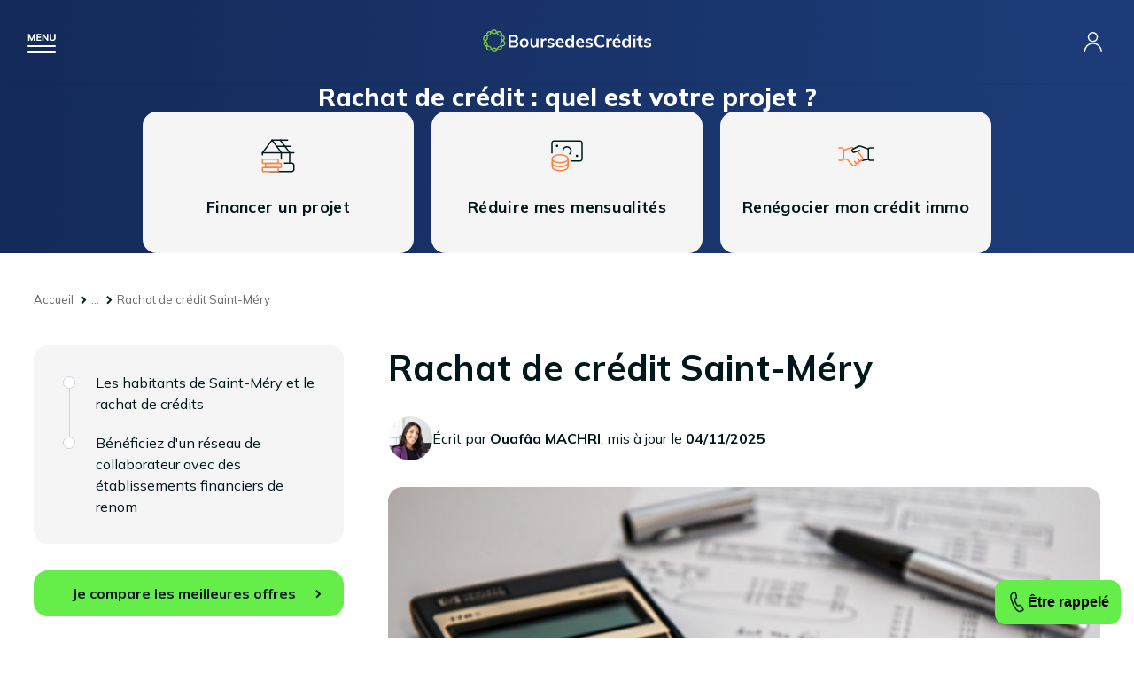

--- FILE ---
content_type: text/html; charset=UTF-8
request_url: https://www.boursedescredits.com/guide-rachat-credit-saint-mery-4372.php
body_size: 17577
content:
<!doctype html>
<html lang="fr">

<head>
  <meta charset="utf-8">
  <title>
    Rachat de crédit Saint-Méry    - BoursedesCrédits
  </title>
  <meta name="description"
    content="Regroupez facilement vos prêts et simulez GRATUITEMENT votre futur contrat de prêt avec BoursedesCrédits. Découvrez le Rachat de crédit Saint-Méry." />
  <meta name="viewport" content="width=device-width, initial-scale=1" />
  <meta name="keywords" content="" />
  <meta name="robots" content="index, follow, noodp, noydir, all" />
  <meta property="og:site_name" content="BoursedesCrédits" />
  <meta property="og:type" content="article" />
  <meta property="og:title"
    content="Rachat de crédit Saint-Méry - BoursedesCrédits" />
  <meta property="og:image" content="https://www.boursedescredits.com/pics/charte/logo.svg" />
  <meta property="og:description"
    content="Regroupez facilement vos prêts et simulez GRATUITEMENT votre futur contrat de prêt avec BoursedesCrédits. Découvrez le Rachat de crédit Saint-Méry." />
  <meta property="fb:app_id" content="198318770198041" />
  <link rel="canonical" href="https://www.boursedescredits.com/guide-rachat-credit-saint-mery-4372.php" />
  <link rel="shortcut icon" href="favicon.ico" />
  <link href="css/main.css?20171004" rel="stylesheet" type="text/css" media="all" />
  <script type="application/ld+json">[
    {
        "@context": "https:\/\/schema.org",
        "@type": "SoftwareApplication",
        "name": "BoursedesCr\u00e9dits",
        "operatingSystem": "Web-based",
        "url": "https:\/\/www.boursedescredits.com\/",
        "aggregateRating": {
            "@type": "AggregateRating",
            "ratingValue": 4.7,
            "bestRating": "5",
            "worstRating": "0",
            "ratingCount": 3747
        }
    },
    {
        "@context": "https:\/\/schema.org",
        "@type": "BreadcrumbList",
        "itemListElement": [
            {
                "@type": "ListItem",
                "position": 1,
                "name": "Accueil",
                "item": "https:\/\/www.boursedescredits.com\/"
            },
            {
                "@type": "ListItem",
                "position": 2,
                "name": "Rachat de cr\u00e9dit",
                "item": "rachat-credit.php"
            },
            {
                "@type": "ListItem",
                "position": 3,
                "name": "Le guide du rachat de cr\u00e9dits",
                "item": "guide-rachat-de-credits.php"
            },
            {
                "@type": "ListItem",
                "position": 4,
                "name": "Choisir le bon rachat de cr\u00e9dit",
                "item": "guide-choisir-bon-rachat-credit-812.php"
            },
            {
                "@type": "ListItem",
                "position": 5,
                "name": "Courtier en rachat de cr\u00e9dits : avantages, missions et r\u00f4les",
                "item": "guide-courtier-rachat-credits-avantages-missions-roles-3330.php"
            },
            {
                "@type": "ListItem",
                "position": 6,
                "name": "Rachat de cr\u00e9dit \u00cele-de-France",
                "item": "guide-rachat-credit-ile-france-3796.php"
            },
            {
                "@type": "ListItem",
                "position": 7,
                "name": "Rachat de cr\u00e9dit Seine-et-Marne (77)",
                "item": "guide-rachat-credit-seine-marne-77-4049.php"
            },
            {
                "@type": "ListItem",
                "position": 8,
                "name": "Rachat de cr\u00e9dit Saint-M\u00e9ry",
                "item": "\/guide-rachat-credit-saint-mery-4372.php"
            }
        ]
    }
]</script></head>

<body id="guide_page" class="rachat-credit" itemscope
  itemtype="http://schema.org/WebPage">
  <div id="global" class="get_banner">
    <header id="header">
        <div id="burger"></div>
        <a href="https://www.boursedescredits.com/" id="logo"><?xml version="1.0" encoding="utf-8"?>

<svg width="190" height="26" version="1.1" id="图层_1" xmlns="http://www.w3.org/2000/svg" xmlns:xlink="http://www.w3.org/1999/xlink" x="0px" y="0px"
	 viewBox="0 0 190 26" style="enable-background:new 0 0 190 26;" xml:space="preserve">
<style type="text/css">
	.st0{fill:none;stroke:#7ABF4D;stroke-width:1.5;stroke-miterlimit:10;}
	.st1{fill:#040000;}
</style>
<g>
	<path class="st0" d="M16.8,22.9l-2.7-1.3c-0.9-0.4-1.9-0.4-2.7,0.1l-2.6,1.5c-2.1,1.2-4.7-0.6-4.3-3l0.4-3c0.1-1-0.2-1.9-0.9-2.6
		l-2.2-2.1C0,10.7,0.9,7.8,3.3,7.4l3-0.5c1-0.2,1.8-0.8,2.2-1.7l1.3-2.7c1-2.2,4.2-2.3,5.3-0.1L16.4,5c0.4,0.9,1.3,1.4,2.2,1.6
		l3,0.4c2.4,0.3,3.4,3.2,1.7,5l-2.1,2.1c-0.7,0.7-1,1.7-0.8,2.6l0.6,3C21.5,22.1,19,24,16.8,22.9z"/>
	<path class="st0" d="M10.5,23.6l-1.4-2.7c-0.4-0.9-1.3-1.5-2.2-1.6l-3-0.4c-2.4-0.3-3.4-3.3-1.7-5l2.1-2.1c0.7-0.7,1-1.7,0.8-2.6
		l-0.5-3C4.3,3.8,6.8,2,8.9,3.1l2.7,1.4c0.9,0.4,1.9,0.4,2.7,0L17,3c2.1-1.2,4.7,0.7,4.3,3.1l-0.5,3c-0.2,1,0.2,1.9,0.9,2.6l2.2,2.1
		c1.8,1.7,0.8,4.7-1.6,5l-3,0.5c-1,0.1-1.8,0.8-2.2,1.6l-1.3,2.7C14.7,25.8,11.6,25.8,10.5,23.6z"/>
</g>
<g>
	<path class="st1" d="M39.4,14.5c0.4,0.6,0.7,1.3,0.7,2.2c0,1.2-0.4,2.1-1.3,2.8c-0.8,0.7-2,1-3.5,1H29V6.6h6.1c1.4,0,2.6,0.3,3.4,1
		c0.8,0.6,1.2,1.5,1.2,2.7c0,0.7-0.2,1.4-0.6,1.9c-0.4,0.5-0.9,0.9-1.6,1.2C38.3,13.5,38.9,14,39.4,14.5z M31.4,12.5h3.2
		c1.7,0,2.6-0.7,2.6-2c0-0.7-0.2-1.1-0.6-1.5c-0.4-0.3-1.1-0.5-2-0.5h-3.2V12.5z M37,18.1c0.4-0.3,0.6-0.8,0.6-1.5
		c0-0.7-0.2-1.2-0.6-1.6c-0.4-0.3-1.1-0.5-2-0.5h-3.6v4.1H35C35.9,18.6,36.6,18.4,37,18.1z"/>
	<path class="st1" d="M44.1,20c-0.8-0.4-1.3-1-1.8-1.8c-0.4-0.8-0.6-1.7-0.6-2.7c0-1,0.2-2,0.6-2.7c0.4-0.8,1-1.4,1.8-1.8
		s1.6-0.6,2.6-0.6c1,0,1.9,0.2,2.6,0.6c0.8,0.4,1.3,1,1.7,1.8c0.4,0.8,0.6,1.7,0.6,2.7c0,1-0.2,2-0.6,2.7c-0.4,0.8-1,1.4-1.7,1.8
		c-0.8,0.4-1.6,0.6-2.6,0.6C45.7,20.7,44.9,20.5,44.1,20z M48.6,17.9c0.4-0.5,0.7-1.3,0.7-2.4c0-1.1-0.2-1.9-0.7-2.4
		c-0.4-0.6-1.1-0.8-1.9-0.8c-0.8,0-1.5,0.3-1.9,0.8c-0.4,0.6-0.7,1.4-0.7,2.4c0,1.1,0.2,1.9,0.7,2.4c0.4,0.5,1.1,0.8,1.9,0.8
		C47.6,18.7,48.2,18.5,48.6,17.9z"/>
	<path class="st1" d="M62.8,10.6v9.9h-2.4V19c-0.3,0.5-0.7,1-1.3,1.3c-0.5,0.3-1.1,0.4-1.8,0.4c-2.4,0-3.6-1.4-3.6-4.1v-6h2.4v6
		c0,0.7,0.1,1.2,0.4,1.6c0.3,0.3,0.7,0.5,1.4,0.5c0.7,0,1.3-0.2,1.7-0.7c0.4-0.5,0.6-1.1,0.6-1.9v-5.5H62.8z"/>
	<path class="st1" d="M71.8,10.6l0,2.2c-0.4-0.2-0.8-0.3-1.3-0.3c-0.8,0-1.5,0.2-1.9,0.7c-0.4,0.5-0.7,1.1-0.7,1.9v5.3h-2.4v-7.1
		c0-1-0.1-2-0.2-2.8h2.3l0.2,1.7c0.2-0.6,0.6-1.1,1.2-1.5c0.5-0.3,1.1-0.5,1.8-0.5C71.2,10.4,71.5,10.5,71.8,10.6z"/>
	<path class="st1" d="M72.4,19.4l0.7-1.7c1.1,0.8,2.3,1.2,3.6,1.2c0.6,0,1-0.1,1.4-0.3c0.3-0.2,0.5-0.5,0.5-0.8
		c0-0.3-0.1-0.5-0.3-0.7c-0.2-0.2-0.6-0.3-1.1-0.5l-1.6-0.4c-1.8-0.4-2.7-1.3-2.7-2.8c0-0.6,0.2-1.1,0.5-1.6
		c0.3-0.5,0.8-0.8,1.4-1.1c0.6-0.3,1.3-0.4,2.1-0.4c0.7,0,1.4,0.1,2,0.3c0.7,0.2,1.2,0.5,1.7,0.9l-0.7,1.7c-1-0.7-2-1.1-3-1.1
		c-0.6,0-1,0.1-1.3,0.3C75.2,12.7,75,13,75,13.4c0,0.3,0.1,0.5,0.3,0.7c0.2,0.2,0.5,0.3,1,0.4l1.7,0.4c1,0.2,1.7,0.6,2.1,1
		c0.4,0.5,0.7,1.1,0.7,1.8c0,0.9-0.4,1.6-1.1,2.2c-0.7,0.5-1.7,0.8-3,0.8C74.9,20.7,73.5,20.2,72.4,19.4z"/>
	<path class="st1" d="M91.5,15.7h-6.8c0.1,1.1,0.3,1.8,0.8,2.3c0.5,0.5,1.2,0.8,2.1,0.8c1.1,0,2.1-0.4,3-1.1l0.7,1.7
		c-0.5,0.4-1,0.7-1.7,0.9c-0.7,0.2-1.4,0.3-2.1,0.3c-1.6,0-2.9-0.5-3.8-1.4c-0.9-0.9-1.4-2.2-1.4-3.8c0-1,0.2-1.9,0.6-2.7
		c0.4-0.8,1-1.4,1.7-1.8c0.7-0.4,1.6-0.7,2.5-0.7c1.4,0,2.4,0.4,3.2,1.3s1.2,2.1,1.2,3.6V15.7z M85.5,12.7c-0.4,0.4-0.7,0.9-0.8,1.7
		h4.6c-0.1-0.7-0.3-1.3-0.7-1.7c-0.4-0.4-0.9-0.6-1.5-0.6S86,12.3,85.5,12.7z"/>
	<path class="st1" d="M103,6.1v14.4h-2.4v-1.6c-0.3,0.5-0.7,1-1.3,1.3c-0.6,0.3-1.2,0.5-1.9,0.5c-0.8,0-1.6-0.2-2.3-0.6
		c-0.7-0.4-1.2-1-1.6-1.8c-0.4-0.8-0.6-1.7-0.6-2.7c0-1,0.2-1.9,0.5-2.7c0.4-0.8,0.9-1.4,1.5-1.8c0.7-0.4,1.4-0.6,2.3-0.6
		c0.7,0,1.3,0.1,1.9,0.4c0.6,0.3,1,0.7,1.3,1.2V6.1H103z M99.9,17.9c0.4-0.6,0.7-1.4,0.7-2.4c0-1-0.2-1.8-0.7-2.4
		c-0.4-0.6-1.1-0.8-1.9-0.8c-0.8,0-1.5,0.3-1.9,0.8c-0.4,0.6-0.7,1.3-0.7,2.4c0,1,0.2,1.8,0.7,2.4c0.4,0.6,1.1,0.9,1.9,0.9
		S99.5,18.5,99.9,17.9z"/>
	<path class="st1" d="M114.3,15.7h-6.8c0.1,1.1,0.3,1.8,0.8,2.3c0.5,0.5,1.2,0.8,2.1,0.8c1.1,0,2.1-0.4,3-1.1l0.7,1.7
		c-0.5,0.4-1,0.7-1.7,0.9c-0.7,0.2-1.4,0.3-2.1,0.3c-1.6,0-2.9-0.5-3.8-1.4c-0.9-0.9-1.4-2.2-1.4-3.8c0-1,0.2-1.9,0.6-2.7
		c0.4-0.8,1-1.4,1.7-1.8s1.6-0.7,2.5-0.7c1.4,0,2.4,0.4,3.2,1.3c0.8,0.9,1.2,2.1,1.2,3.6V15.7z M108.3,12.7
		c-0.4,0.4-0.7,0.9-0.8,1.7h4.6c-0.1-0.7-0.3-1.3-0.7-1.7s-0.9-0.6-1.5-0.6C109.3,12.1,108.8,12.3,108.3,12.7z"/>
	<path class="st1" d="M115.7,19.4l0.7-1.7c1.1,0.8,2.3,1.2,3.6,1.2c0.6,0,1-0.1,1.4-0.3c0.3-0.2,0.5-0.5,0.5-0.8
		c0-0.3-0.1-0.5-0.3-0.7c-0.2-0.2-0.6-0.3-1.1-0.5l-1.6-0.4c-1.8-0.4-2.7-1.3-2.7-2.8c0-0.6,0.2-1.1,0.5-1.6
		c0.3-0.5,0.8-0.8,1.4-1.1c0.6-0.3,1.3-0.4,2.1-0.4c0.7,0,1.4,0.1,2,0.3s1.2,0.5,1.7,0.9l-0.7,1.7c-1-0.7-2-1.1-3-1.1
		c-0.6,0-1,0.1-1.3,0.3c-0.3,0.2-0.5,0.5-0.5,0.9c0,0.3,0.1,0.5,0.3,0.7c0.2,0.2,0.5,0.3,1,0.4l1.7,0.4c1,0.2,1.7,0.6,2.1,1
		c0.4,0.5,0.7,1.1,0.7,1.8c0,0.9-0.4,1.6-1.1,2.2c-0.7,0.5-1.7,0.8-3,0.8C118.2,20.7,116.8,20.2,115.7,19.4z"/>
	<path class="st1" d="M129,19.8c-1-0.6-1.8-1.4-2.4-2.5c-0.5-1.1-0.8-2.3-0.8-3.8c0-1.4,0.3-2.7,0.8-3.8c0.5-1.1,1.3-1.9,2.4-2.5
		c1-0.6,2.2-0.9,3.6-0.9c0.9,0,1.8,0.1,2.6,0.4c0.8,0.3,1.5,0.7,2.1,1.2l-0.8,1.8c-0.6-0.5-1.2-0.9-1.9-1.1c-0.6-0.2-1.3-0.3-2-0.3
		c-1.3,0-2.4,0.4-3.1,1.3c-0.7,0.9-1.1,2.1-1.1,3.8c0,1.6,0.4,2.9,1.1,3.8c0.7,0.9,1.8,1.3,3.1,1.3c0.7,0,1.4-0.1,2-0.3
		c0.6-0.2,1.2-0.6,1.9-1.1l0.8,1.8c-0.5,0.5-1.2,0.9-2.1,1.2c-0.8,0.3-1.7,0.4-2.6,0.4C131.3,20.7,130.1,20.4,129,19.8z"/>
	<path class="st1" d="M145.8,10.6l0,2.2c-0.4-0.2-0.8-0.3-1.3-0.3c-0.8,0-1.5,0.2-1.9,0.7c-0.4,0.5-0.7,1.1-0.7,1.9v5.3h-2.4v-7.1
		c0-1-0.1-2-0.2-2.8h2.3l0.2,1.7c0.2-0.6,0.6-1.1,1.2-1.5c0.5-0.3,1.1-0.5,1.8-0.5C145.2,10.4,145.5,10.5,145.8,10.6z"/>
	<path class="st1" d="M155.6,15.7h-6.8c0.1,1.1,0.3,1.8,0.8,2.3c0.5,0.5,1.2,0.8,2.1,0.8c1.1,0,2.1-0.4,3-1.1l0.7,1.7
		c-0.5,0.4-1,0.7-1.7,0.9c-0.7,0.2-1.4,0.3-2.1,0.3c-1.6,0-2.9-0.5-3.8-1.4c-0.9-0.9-1.4-2.2-1.4-3.8c0-1,0.2-1.9,0.6-2.7
		c0.4-0.8,1-1.4,1.7-1.8c0.7-0.4,1.6-0.7,2.5-0.7c1.4,0,2.4,0.4,3.2,1.3c0.8,0.9,1.2,2.1,1.2,3.6V15.7z M149.7,12.7
		c-0.4,0.4-0.7,0.9-0.8,1.7h4.6c-0.1-0.7-0.3-1.3-0.7-1.7s-0.9-0.6-1.5-0.6C150.6,12.1,150.1,12.3,149.7,12.7z M150.4,9.4l2-4h2.5
		l-2.9,4H150.4z"/>
	<path class="st1" d="M167.1,6.1v14.4h-2.4v-1.6c-0.3,0.5-0.7,1-1.3,1.3c-0.6,0.3-1.2,0.5-1.9,0.5c-0.8,0-1.6-0.2-2.3-0.6
		c-0.7-0.4-1.2-1-1.6-1.8c-0.4-0.8-0.6-1.7-0.6-2.7c0-1,0.2-1.9,0.5-2.7c0.4-0.8,0.9-1.4,1.5-1.8c0.7-0.4,1.4-0.6,2.3-0.6
		c0.7,0,1.3,0.1,1.9,0.4c0.6,0.3,1,0.7,1.3,1.2V6.1H167.1z M164.1,17.9c0.4-0.6,0.7-1.4,0.7-2.4c0-1-0.2-1.8-0.7-2.4
		c-0.4-0.6-1.1-0.8-1.9-0.8c-0.8,0-1.5,0.3-1.9,0.8c-0.4,0.6-0.7,1.3-0.7,2.4c0,1,0.2,1.8,0.7,2.4c0.4,0.6,1.1,0.9,1.9,0.9
		C163,18.7,163.6,18.5,164.1,17.9z"/>
	<path class="st1" d="M172.4,6.2v2.4h-2.7V6.2H172.4z M169.8,10.6h2.4v9.9h-2.4V10.6z"/>
	<path class="st1" d="M178,12.5v4.4c0,1.2,0.5,1.7,1.6,1.7c0.3,0,0.6-0.1,1-0.2v1.9c-0.4,0.2-1,0.2-1.6,0.2c-1.1,0-2-0.3-2.6-0.9
		s-0.9-1.5-0.9-2.7v-4.5h-1.9v-1.8h1.9V8.2l2.4-0.8v3.2h2.6v1.8H178z"/>
	<path class="st1" d="M181.7,19.4l0.7-1.7c1.1,0.8,2.3,1.2,3.6,1.2c0.6,0,1-0.1,1.4-0.3c0.3-0.2,0.5-0.5,0.5-0.8
		c0-0.3-0.1-0.5-0.3-0.7c-0.2-0.2-0.6-0.3-1.1-0.5l-1.6-0.4c-1.8-0.4-2.7-1.3-2.7-2.8c0-0.6,0.2-1.1,0.5-1.6
		c0.3-0.5,0.8-0.8,1.4-1.1c0.6-0.3,1.3-0.4,2.1-0.4c0.7,0,1.4,0.1,2,0.3c0.7,0.2,1.2,0.5,1.7,0.9l-0.7,1.7c-1-0.7-2-1.1-3-1.1
		c-0.6,0-1,0.1-1.3,0.3c-0.3,0.2-0.5,0.5-0.5,0.9c0,0.3,0.1,0.5,0.3,0.7c0.2,0.2,0.5,0.3,1,0.4l1.7,0.4c1,0.2,1.7,0.6,2.1,1
		c0.4,0.5,0.7,1.1,0.7,1.8c0,0.9-0.4,1.6-1.1,2.2c-0.7,0.5-1.7,0.8-3,0.8C184.1,20.7,182.7,20.2,181.7,19.4z"/>
</g>
</svg></a>
        <nav id="menu">
          <a href="credit-immobilier.php" id="link-credit-immobilier">Crédit immobilier</a>
          <div class="submenu">
            <div class="back">
              <p>Retour</p>
            </div>
            <div>
              <a href="credit-immobilier.php" class="title">Crédit immobilier</a>
              <div class="side">
                <p>Profitez d'un taux immo à
                  <span class="taux">3,71 %</span>
                  <span class="time">sur 15 ans</span>
                </p>
                <a class="color_link" href="guide-barometre-taux-immobiliers-1910.php#fromheader">Consulter le baromètre des taux</a>
                <p class="btn"><a href="formulaire-credit-immobilier.php#fromheader">Je simule mon prêt immobilier</a></p>
              </div>
              <div class="submenu_links">
                <nav>
                  <span>Les outils de simulation</span>
                  <a href="formulaire-credit-immobilier.php#fromheader">Comparateur crédit immobilier</a>
                  <a href="calculette-credit-immobilier.php#fromheader">Simulation prêt immobilier</a>
                  <a href="calculette-credit-immobilier-mensualites-remboursement.php#fromheader">Calcul de mensualités</a>
                  <a href="calculette-credit-immobilier-capacite-achat.php#fromheader">Calcul capacité d'emprunt</a>
                  <a href="calculette-credit-immobilier-taux-endettement.php#fromheader">Taux d'endettement</a>
                  <a href="calculette-credit-immobilier-frais-de-notaire.php#fromheader">Calcul frais de notaire</a>
                  <a href="calculette-credit-immobilier-pret-taux-zero.php#fromheader">Calculette PTZ</a>
                </nav>
                <nav>
                  <span>Les guides</span>
                  <a href="guide-passer-courtier-credit-immobilier-125.php#fromheader">Courtier crédit immobilier</a>
                  <a href="guide-pret-relais-146.php#fromheader">Prêt relais</a>
                  <a href="guide-investissement-locatif-836.php#fromheader">Investissement locatif</a>
                </nav>
                <nav>
                  <span>Plus d'informations</span>
                  <a href="actualites-credit-immobilier.php#fromheader">Actualités du crédit immobilier</a>
                  <a href="guide-credit-immobilier.php#fromheader">Guide du crédit immobilier</a>
                  <a href="lexique-credit-immobilier.php#fromheader">Lexique du prêt immobilier</a>
                  <a href="faq-credit-immobilier.php#fromheader">FAQ du prêt immobilier</a>
                  <a href="lettres-types-credit-immobilier.php#fromheader">Lettres types du prêt immobilier</a>
                </nav>
                <div class="contact">
                  <div>
                    <p><strong>Contactez-nous</strong> du lundi au samedi de 8 h à 20 h</p>
                    <span class="tel">0825 560 395*</span>
                    <strong>ou</strong>
                    <a href="rappel-credit-immobilier.php" class="call">Rappel gratuit</a>
                  </div>
                </div>
              </div>
            </div>
          </div>
          <a href="credit-consommation.php" id="link-credit-perso">Crédit consommation</a>
          <div class="submenu">
            <div class="back">
              <p>Retour</p>
            </div>
            <div>
              <a href="credit-consommation.php" class="title">Crédit consommation</a>
              <div class="side">
                <p>Profitez d'un taux conso à
                  <span class="taux">0,90 %</span>
                  <span class="time">sur 12 mois</span>
                </p>
                <a class="color_link" href="guide-barometre-taux-conso-301.php#fromheader">Consulter le baromètre des taux</a>
                <p class="btn"><a href="formulaire-credit-consommation.php#fromheader">Je simule mon crédit conso</a></p>
              </div>
              <div class="submenu_links">
                <nav>
                  <span>Les outils de simulation</span>
                  <a href="formulaire-credit-consommation.php#fromheader">Comparateur crédit consommation</a>
                  <a href="calculette-credit-consommation.php#fromheader">Calculette crédit conso</a>
                  <a href="calculette-credit-consommation-mensualites-remboursement.php#fromheader">Calcul de mensualités</a>
                  <a href="calculette-credit-consommation-capacite-achat.php#fromheader">Calcul capacité d'emprunt</a>
                  <a href="calculette-credit-consommation-taux-endettement.php#fromheader">Taux d'endettement</a>
                </nav>
                <nav>
                  <span>Les guides</span>
                  <a href="guide-pret-personnel-271.php#fromheader">Prêt personnel</a>
                  <a href="guide-credit-auto-302.php#fromheader">Crédit auto</a>
                  <a href="guide-pret-travaux-265.php#fromheader">Prêt travaux</a>
                  <a href="guide-credit-renouvelable-274.php#fromheader">Crédit renouvelable</a>
                </nav>
                <nav>
                  <span>Plus d'informations</span>
                  <a href="actualites-credit-consommation.php#fromheader">Actualités du crédit consommation</a>
                  <a href="guide-credit-consommation.php#fromheader">Guide du crédit consommation</a>
                  <a href="lexique-credit-consommation.php#fromheader">Lexique du crédit consommation</a>
                  <a href="faq-credit-consommation.php#fromheader">FAQ du crédit consommation</a>
                  <a href="lettres-types-credit-consommation.php#fromheader">Lettres types du crédit consommation</a>
                </nav>
                <div class="contact">
                  <div>
                    <p><strong>Contactez-nous</strong> du lundi au samedi de 8 h à 20 h</p>
                    <span class="tel">0825 560 395*</span>
                    <strong>ou</strong>
                    <a href="rappel-credit-consommation.php" class="call">Rappel gratuit</a>
                  </div>
                </div>
              </div>
            </div>
          </div>
          <a href="rachat-credit.php" id="link-rachat-credits">Rachat de crédit</a>
          <div class="submenu">
            <div class="back">
              <p>Retour</p>
            </div>
            <div>
              <a href="rachat-credit.php" class="title">Rachat de crédit</a>
              <div class="side">
                <p>Jusqu'à
                  <span class="taux"> - 80 %</span>
                  <span class="time">sur vos mensualités</span>
                </p>
                <a class="color_link" href="guide-barometre-taux-rachat-credit-50.php#fromheader">Consulter le baromètre des taux</a>
                <p class="btn"><a href="formulaire-rachat-credit.php#fromheader">Je simule mon rachat de crédit</a></p>
              </div>
              <div class="submenu_links">
                <nav>
                  <span>Les outils de simulation</span>
                  <a href="formulaire-rachat-credit.php#fromheader">Comparateur rachat de crédit</a>
                  <a href="calculette-rachat-credit.php#fromheader">Calculette rachat de crédit</a>
                  <a href="calculette-rachat-credit-mensualites-remboursement.php#fromheader">Calcul de mensualités</a>
                  <a href="calculette-rachat-credit-taux-endettement.php#fromheader">Taux d'endettement</a>
                </nav>
                <nav>
                  <span>Les guides</span>
                  <a href="guide-rachat-credit-immobilier-28.php#fromheader">Rachat de crédit immobilier</a>
                  <a href="guide-rachat-credit-consommation-48.php#fromheader">Rachat de crédit consommation</a>
                  <a href="guide-rachat-credit-immobilier-consommation-49.php#fromheader">Rachat de crédit immo et conso</a>
                  <a href="guide-rachat-credit-locataire-82.php#fromheader">Rachat de crédit locataire</a>
                  <a href="guide-rachat-credit-proprietaire-45.php#fromheader">Rachat de crédit propriétaire</a>
                  <a href="guide-rachat-credit-fonctionnaire-42.php#fromheader">Rachat de crédit fonctionnaire</a>
                  <a href="guide-passer-courtier-rachat-credits-3330.php#fromheader">Courtier rachat de crédits</a>
                </nav>
                <nav>
                  <span>Plus d'informations</span>
                  <a href="actualites-rachat-de-credits.php#fromheader">Actualités du rachat de crédit</a>
                  <a href="guide-rachat-de-credits.php#fromheader">Guide du rachat de crédit</a>
                  <a href="lexique-rachat-de-credits.php#fromheader">Lexique du rachat de crédit</a>
                  <a href="faq-rachat-de-credits.php#fromheader">FAQ du rachat de crédit</a>
                  <a href="lettres-types-rachat-de-credits.php#fromheader">Lettres types du rachat de crédit</a>
                </nav>
                <div class="contact">
                  <div>
                    <p><strong>Contactez-nous</strong> du lundi au samedi de 8 h à 20 h</p>
                    <span class="tel">0825 560 395*</span>
                    <strong>ou</strong>
                    <a href="rappel-rachat-credit.php" class="call">Rappel gratuit</a>
                  </div>
                </div>
              </div>
            </div>
          </div>
          <a href="assurance-pret-immobilier.php" id="link-assurance-pret">Assurance prêt immobilier</a>
          <div class="submenu">
            <div class="back">
              <p>Retour</p>
            </div>
            <div>
              <a href="assurance-pret-immobilier.php" class="title">Assurance prêt immobilier</a>
              <div class="side">
                <p>Économisez jusqu'à
                  <span class="taux">15.000 €</span>
                  <span class="time">sur votre assurance</span>
                </p>
                <a class="color_link" href="guide-barometre-taux-assurance-pret-immobilier-911.php#fromheader">Consulter le baromètre des taux</a>
                <p class="btn"><a href="formulaire-assurances-pret.php#fromheader">Je simule mon assurance immo</a></p>
              </div>
              <div class="submenu_links">
                <nav>
                  <span>Les guides</span>
                  <a href="guide-simulation-assurance-pret-immobilier-921.php#fromheader">Simulation assurance prêt immobilier</a>
                  <a href="formulaire-assurances-pret.php#fromheader">Comparateur assurance prêt immobilier</a>
                  <a href="guide-delegation-assurance-pret-immobilier-476.php#fromheader">Délégation d'assurance de prêt immo</a>
                  <a href="guide-assurance-emprunteur-groupe-959.php#fromheader">Assurance emprunteur groupe</a>
                  <a href="guide-convention-aeras-assurance-pret-463.php#fromheader">Convention AERAS</a>
                  <a href="guide-passer-courtier-assurance-pret-immobilier-1422.php#fromheader">Courtier assurance prêt immobilier</a>
                </nav>
                <nav>
                  <span>Plus d'informations</span>
                  <a href="actualites-assurance-credits.php#fromheader">Actualités de l'assurance de prêt immobilier</a>
                  <a href="guide-assurance-credits.php#fromheader">Guide de l'assurance de prêt immobilier</a>
                  <a href="lexique-assurance-credits.php#fromheader">Lexique de l'assurance de prêt immobilier</a>
                  <a href="faq-assurance-credits.php#fromheader">FAQ de l'assurance de prêt immobilier</a>
                  <a href="lettres-types-assurance-credits.php#fromheader">Lettres types de l'assurance de prêt immobilier</a>
                </nav>
                <div class="contact">
                  <div>
                    <p><strong>Contactez-nous</strong> du lundi au samedi de 8 h à 20 h</p>
                    <span class="tel">0825 560 395*</span>
                    <strong>ou</strong>
                    <a href="rappel-assurance-emprunteur.php" class="call">Rappel gratuit</a>
                  </div>
                </div>
              </div>
            </div>
          </div>
          <a href="banque-en-ligne.php" id="link-banque-en-ligne">Banque en ligne</a>
          <div class="submenu">
            <div class="back">
              <p>Retour</p>
            </div>
            <div>
              <a href="banque-en-ligne.php" class="title">Banque en ligne</a>
              <div class="side">
                <p>Économisez jusqu'à
                  <span class="taux">200 €</span>
                  <span class="time">sur vos frais</span>
                </p>
                <p class="btn"><a href="formulaire-banque-en-ligne.php#fromheader">J'économise sur mes frais</a></p>
              </div>
              <div class="submenu_links">
                <nav>
                  <span>Les guides</span>
                  <a href="guide-meilleure-banque-ligne-2023-comparatif-531.php#fromheader">Meilleure banque en ligne</a>
                  <a href="guide-banques-ligne-501.php#fromheader">Les banques en ligne</a>
                  <a href="guide-choisir-bonne-banque-ligne-497.php#fromheader">Choisir la bonne banque en ligne</a>
                  <a href="guide-neobanques-5189.php#fromheader">Les néobanques</a>
                  <a href="guide-ouvrir-compte-ligne-4520.php#fromheader">Ouvrir un compte en ligne</a>
                </nav>
                <nav>
                  <span>Plus d'informations</span>
                  <a href="actualites-banque-en-ligne.php#fromheader">Actualités des banques en ligne</a>
                  <a href="guide-banque-en-ligne.php#fromheader">Guide des banques en ligne</a>
                  <a href="lexique-banque-en-ligne.php#fromheader">Lexique des banques en ligne</a>
                  <a href="faq-banque-en-ligne.php#fromheader">FAQ des banques en ligne</a>
                  <a href="lettres-types-banque-en-ligne.php#fromheader">Lettres types des banques en ligne</a>
                </nav>
                <div class="contact">
                  <div>
                    <p><strong>Contactez-nous</strong> du lundi au samedi de 8 h à 20 h</p>
                    <span class="tel">0825 560 395*</span>
                    <strong>ou</strong>
                    <a href="rappel.php" class="call">Rappel gratuit</a>
                  </div>
                </div>
              </div>
            </div>
          </div>
          <a href="epargne.php" id="link-epargne">Épargne</a>
          <div class="submenu">
            <div class="back">
              <p>Retour</p>
            </div>
            <div>
              <a href="epargne.php" class="title">Épargne et placement</a>
              <div class="side">
                <p>Économisez jusqu'à
                  <span class="taux">115 €</span>
                  <span class="time">sur vos livrets</span>
                </p>
                <p class="btn"><a href="epargne.php#FromHeader">Je simule mes économies</a></p>
              </div>
              <div class="submenu_links">
                <nav>
                  <span>Les produits d'épargne</span>
                  <a href="guide-assurance-vie-561.php#fromheader">Assurance vie</a>
                  <a href="guide-scpi-2041.php#fromheader">SCPI</a>
                  <a href="guide-pea-plan-epargne-actions-861.php#fromheader">PEA (Plan d'Épargne en Actions)</a>
                  <a href="guide-livret-epargne-560.php#fromheader">Livret d'épargne</a>
                  <a href="guide-per-plan-epargne-retraite-562.php#fromheader">PER (Plan Épargne Retraite)</a>
                </nav>
                <nav>
                  <span>Les guides</span>
                  <a href="guide-choisir-meilleure-assurance-vie-858.php#fromheader">Choisir la meilleure assurance vie</a>
                  <a href="guide-scpi-pinel-1874.php#fromheader">La SCPI Pinel</a>
                  <a href="guide-pea-bancaire-classique-1873.php#fromheader">PEA bancaire classique</a>
                  <a href="guide-livret-725.php#fromheader">Livret A</a>
                  <a href="guide-per-individuel-perin-1878.php#fromheader">PER individuel (Perin)</a>
                </nav>
                <nav>
                  <span>Plus d'informations</span>
                  <a href="actualites-epargne.php#fromheader">Actualités de l'épargne</a>
                  <a href="guide-epargne.php#fromheader">Guide de l'épargne</a>
                  <a href="lexique-epargne.php#fromheader">Lexique de l'épargne</a>
                  <a href="faq-epargne.php#fromheader">FAQ de l'épargne</a>
                  <a href="lettres-types-epargne.php#fromheader">Lettres types de l'épargne</a>
                </nav>
                <div class="contact">
                  <div>
                    <p><strong>Contactez-nous</strong> du lundi au samedi de 8 h à 20 h</p>
                    <span class="tel">0825 560 395*</span>
                    <strong>ou</strong>
                    <a href="rappel.php" class="call">Rappel gratuit</a>
                  </div>
                </div>
              </div>
            </div>
          </div>
          <a class="mobile_only" href="qui-sommes-nous.php">À propos</a>
          <a class="mobile_only" href="espace-client.php">Se connecter</a>
        </nav>
        <div id="second_nav">
          <a href="qui-sommes-nous.php">À propos</a>
          <a href="espace-client.php">Se connecter</a>
        </div>
        <a class="mobile_login" href="espace-client.php"></a>
      </header>        <div class="sticky_header"><a href="https://www.boursedescredits.com/" id="logo"><?xml version="1.0" encoding="utf-8"?>

<svg width="190" height="26" version="1.1" id="图层_1" xmlns="http://www.w3.org/2000/svg" xmlns:xlink="http://www.w3.org/1999/xlink" x="0px" y="0px"
	 viewBox="0 0 190 26" style="enable-background:new 0 0 190 26;" xml:space="preserve">
<style type="text/css">
	.st0{fill:none;stroke:#7ABF4D;stroke-width:1.5;stroke-miterlimit:10;}
	.st1{fill:#040000;}
</style>
<g>
	<path class="st0" d="M16.8,22.9l-2.7-1.3c-0.9-0.4-1.9-0.4-2.7,0.1l-2.6,1.5c-2.1,1.2-4.7-0.6-4.3-3l0.4-3c0.1-1-0.2-1.9-0.9-2.6
		l-2.2-2.1C0,10.7,0.9,7.8,3.3,7.4l3-0.5c1-0.2,1.8-0.8,2.2-1.7l1.3-2.7c1-2.2,4.2-2.3,5.3-0.1L16.4,5c0.4,0.9,1.3,1.4,2.2,1.6
		l3,0.4c2.4,0.3,3.4,3.2,1.7,5l-2.1,2.1c-0.7,0.7-1,1.7-0.8,2.6l0.6,3C21.5,22.1,19,24,16.8,22.9z"/>
	<path class="st0" d="M10.5,23.6l-1.4-2.7c-0.4-0.9-1.3-1.5-2.2-1.6l-3-0.4c-2.4-0.3-3.4-3.3-1.7-5l2.1-2.1c0.7-0.7,1-1.7,0.8-2.6
		l-0.5-3C4.3,3.8,6.8,2,8.9,3.1l2.7,1.4c0.9,0.4,1.9,0.4,2.7,0L17,3c2.1-1.2,4.7,0.7,4.3,3.1l-0.5,3c-0.2,1,0.2,1.9,0.9,2.6l2.2,2.1
		c1.8,1.7,0.8,4.7-1.6,5l-3,0.5c-1,0.1-1.8,0.8-2.2,1.6l-1.3,2.7C14.7,25.8,11.6,25.8,10.5,23.6z"/>
</g>
<g>
	<path class="st1" d="M39.4,14.5c0.4,0.6,0.7,1.3,0.7,2.2c0,1.2-0.4,2.1-1.3,2.8c-0.8,0.7-2,1-3.5,1H29V6.6h6.1c1.4,0,2.6,0.3,3.4,1
		c0.8,0.6,1.2,1.5,1.2,2.7c0,0.7-0.2,1.4-0.6,1.9c-0.4,0.5-0.9,0.9-1.6,1.2C38.3,13.5,38.9,14,39.4,14.5z M31.4,12.5h3.2
		c1.7,0,2.6-0.7,2.6-2c0-0.7-0.2-1.1-0.6-1.5c-0.4-0.3-1.1-0.5-2-0.5h-3.2V12.5z M37,18.1c0.4-0.3,0.6-0.8,0.6-1.5
		c0-0.7-0.2-1.2-0.6-1.6c-0.4-0.3-1.1-0.5-2-0.5h-3.6v4.1H35C35.9,18.6,36.6,18.4,37,18.1z"/>
	<path class="st1" d="M44.1,20c-0.8-0.4-1.3-1-1.8-1.8c-0.4-0.8-0.6-1.7-0.6-2.7c0-1,0.2-2,0.6-2.7c0.4-0.8,1-1.4,1.8-1.8
		s1.6-0.6,2.6-0.6c1,0,1.9,0.2,2.6,0.6c0.8,0.4,1.3,1,1.7,1.8c0.4,0.8,0.6,1.7,0.6,2.7c0,1-0.2,2-0.6,2.7c-0.4,0.8-1,1.4-1.7,1.8
		c-0.8,0.4-1.6,0.6-2.6,0.6C45.7,20.7,44.9,20.5,44.1,20z M48.6,17.9c0.4-0.5,0.7-1.3,0.7-2.4c0-1.1-0.2-1.9-0.7-2.4
		c-0.4-0.6-1.1-0.8-1.9-0.8c-0.8,0-1.5,0.3-1.9,0.8c-0.4,0.6-0.7,1.4-0.7,2.4c0,1.1,0.2,1.9,0.7,2.4c0.4,0.5,1.1,0.8,1.9,0.8
		C47.6,18.7,48.2,18.5,48.6,17.9z"/>
	<path class="st1" d="M62.8,10.6v9.9h-2.4V19c-0.3,0.5-0.7,1-1.3,1.3c-0.5,0.3-1.1,0.4-1.8,0.4c-2.4,0-3.6-1.4-3.6-4.1v-6h2.4v6
		c0,0.7,0.1,1.2,0.4,1.6c0.3,0.3,0.7,0.5,1.4,0.5c0.7,0,1.3-0.2,1.7-0.7c0.4-0.5,0.6-1.1,0.6-1.9v-5.5H62.8z"/>
	<path class="st1" d="M71.8,10.6l0,2.2c-0.4-0.2-0.8-0.3-1.3-0.3c-0.8,0-1.5,0.2-1.9,0.7c-0.4,0.5-0.7,1.1-0.7,1.9v5.3h-2.4v-7.1
		c0-1-0.1-2-0.2-2.8h2.3l0.2,1.7c0.2-0.6,0.6-1.1,1.2-1.5c0.5-0.3,1.1-0.5,1.8-0.5C71.2,10.4,71.5,10.5,71.8,10.6z"/>
	<path class="st1" d="M72.4,19.4l0.7-1.7c1.1,0.8,2.3,1.2,3.6,1.2c0.6,0,1-0.1,1.4-0.3c0.3-0.2,0.5-0.5,0.5-0.8
		c0-0.3-0.1-0.5-0.3-0.7c-0.2-0.2-0.6-0.3-1.1-0.5l-1.6-0.4c-1.8-0.4-2.7-1.3-2.7-2.8c0-0.6,0.2-1.1,0.5-1.6
		c0.3-0.5,0.8-0.8,1.4-1.1c0.6-0.3,1.3-0.4,2.1-0.4c0.7,0,1.4,0.1,2,0.3c0.7,0.2,1.2,0.5,1.7,0.9l-0.7,1.7c-1-0.7-2-1.1-3-1.1
		c-0.6,0-1,0.1-1.3,0.3C75.2,12.7,75,13,75,13.4c0,0.3,0.1,0.5,0.3,0.7c0.2,0.2,0.5,0.3,1,0.4l1.7,0.4c1,0.2,1.7,0.6,2.1,1
		c0.4,0.5,0.7,1.1,0.7,1.8c0,0.9-0.4,1.6-1.1,2.2c-0.7,0.5-1.7,0.8-3,0.8C74.9,20.7,73.5,20.2,72.4,19.4z"/>
	<path class="st1" d="M91.5,15.7h-6.8c0.1,1.1,0.3,1.8,0.8,2.3c0.5,0.5,1.2,0.8,2.1,0.8c1.1,0,2.1-0.4,3-1.1l0.7,1.7
		c-0.5,0.4-1,0.7-1.7,0.9c-0.7,0.2-1.4,0.3-2.1,0.3c-1.6,0-2.9-0.5-3.8-1.4c-0.9-0.9-1.4-2.2-1.4-3.8c0-1,0.2-1.9,0.6-2.7
		c0.4-0.8,1-1.4,1.7-1.8c0.7-0.4,1.6-0.7,2.5-0.7c1.4,0,2.4,0.4,3.2,1.3s1.2,2.1,1.2,3.6V15.7z M85.5,12.7c-0.4,0.4-0.7,0.9-0.8,1.7
		h4.6c-0.1-0.7-0.3-1.3-0.7-1.7c-0.4-0.4-0.9-0.6-1.5-0.6S86,12.3,85.5,12.7z"/>
	<path class="st1" d="M103,6.1v14.4h-2.4v-1.6c-0.3,0.5-0.7,1-1.3,1.3c-0.6,0.3-1.2,0.5-1.9,0.5c-0.8,0-1.6-0.2-2.3-0.6
		c-0.7-0.4-1.2-1-1.6-1.8c-0.4-0.8-0.6-1.7-0.6-2.7c0-1,0.2-1.9,0.5-2.7c0.4-0.8,0.9-1.4,1.5-1.8c0.7-0.4,1.4-0.6,2.3-0.6
		c0.7,0,1.3,0.1,1.9,0.4c0.6,0.3,1,0.7,1.3,1.2V6.1H103z M99.9,17.9c0.4-0.6,0.7-1.4,0.7-2.4c0-1-0.2-1.8-0.7-2.4
		c-0.4-0.6-1.1-0.8-1.9-0.8c-0.8,0-1.5,0.3-1.9,0.8c-0.4,0.6-0.7,1.3-0.7,2.4c0,1,0.2,1.8,0.7,2.4c0.4,0.6,1.1,0.9,1.9,0.9
		S99.5,18.5,99.9,17.9z"/>
	<path class="st1" d="M114.3,15.7h-6.8c0.1,1.1,0.3,1.8,0.8,2.3c0.5,0.5,1.2,0.8,2.1,0.8c1.1,0,2.1-0.4,3-1.1l0.7,1.7
		c-0.5,0.4-1,0.7-1.7,0.9c-0.7,0.2-1.4,0.3-2.1,0.3c-1.6,0-2.9-0.5-3.8-1.4c-0.9-0.9-1.4-2.2-1.4-3.8c0-1,0.2-1.9,0.6-2.7
		c0.4-0.8,1-1.4,1.7-1.8s1.6-0.7,2.5-0.7c1.4,0,2.4,0.4,3.2,1.3c0.8,0.9,1.2,2.1,1.2,3.6V15.7z M108.3,12.7
		c-0.4,0.4-0.7,0.9-0.8,1.7h4.6c-0.1-0.7-0.3-1.3-0.7-1.7s-0.9-0.6-1.5-0.6C109.3,12.1,108.8,12.3,108.3,12.7z"/>
	<path class="st1" d="M115.7,19.4l0.7-1.7c1.1,0.8,2.3,1.2,3.6,1.2c0.6,0,1-0.1,1.4-0.3c0.3-0.2,0.5-0.5,0.5-0.8
		c0-0.3-0.1-0.5-0.3-0.7c-0.2-0.2-0.6-0.3-1.1-0.5l-1.6-0.4c-1.8-0.4-2.7-1.3-2.7-2.8c0-0.6,0.2-1.1,0.5-1.6
		c0.3-0.5,0.8-0.8,1.4-1.1c0.6-0.3,1.3-0.4,2.1-0.4c0.7,0,1.4,0.1,2,0.3s1.2,0.5,1.7,0.9l-0.7,1.7c-1-0.7-2-1.1-3-1.1
		c-0.6,0-1,0.1-1.3,0.3c-0.3,0.2-0.5,0.5-0.5,0.9c0,0.3,0.1,0.5,0.3,0.7c0.2,0.2,0.5,0.3,1,0.4l1.7,0.4c1,0.2,1.7,0.6,2.1,1
		c0.4,0.5,0.7,1.1,0.7,1.8c0,0.9-0.4,1.6-1.1,2.2c-0.7,0.5-1.7,0.8-3,0.8C118.2,20.7,116.8,20.2,115.7,19.4z"/>
	<path class="st1" d="M129,19.8c-1-0.6-1.8-1.4-2.4-2.5c-0.5-1.1-0.8-2.3-0.8-3.8c0-1.4,0.3-2.7,0.8-3.8c0.5-1.1,1.3-1.9,2.4-2.5
		c1-0.6,2.2-0.9,3.6-0.9c0.9,0,1.8,0.1,2.6,0.4c0.8,0.3,1.5,0.7,2.1,1.2l-0.8,1.8c-0.6-0.5-1.2-0.9-1.9-1.1c-0.6-0.2-1.3-0.3-2-0.3
		c-1.3,0-2.4,0.4-3.1,1.3c-0.7,0.9-1.1,2.1-1.1,3.8c0,1.6,0.4,2.9,1.1,3.8c0.7,0.9,1.8,1.3,3.1,1.3c0.7,0,1.4-0.1,2-0.3
		c0.6-0.2,1.2-0.6,1.9-1.1l0.8,1.8c-0.5,0.5-1.2,0.9-2.1,1.2c-0.8,0.3-1.7,0.4-2.6,0.4C131.3,20.7,130.1,20.4,129,19.8z"/>
	<path class="st1" d="M145.8,10.6l0,2.2c-0.4-0.2-0.8-0.3-1.3-0.3c-0.8,0-1.5,0.2-1.9,0.7c-0.4,0.5-0.7,1.1-0.7,1.9v5.3h-2.4v-7.1
		c0-1-0.1-2-0.2-2.8h2.3l0.2,1.7c0.2-0.6,0.6-1.1,1.2-1.5c0.5-0.3,1.1-0.5,1.8-0.5C145.2,10.4,145.5,10.5,145.8,10.6z"/>
	<path class="st1" d="M155.6,15.7h-6.8c0.1,1.1,0.3,1.8,0.8,2.3c0.5,0.5,1.2,0.8,2.1,0.8c1.1,0,2.1-0.4,3-1.1l0.7,1.7
		c-0.5,0.4-1,0.7-1.7,0.9c-0.7,0.2-1.4,0.3-2.1,0.3c-1.6,0-2.9-0.5-3.8-1.4c-0.9-0.9-1.4-2.2-1.4-3.8c0-1,0.2-1.9,0.6-2.7
		c0.4-0.8,1-1.4,1.7-1.8c0.7-0.4,1.6-0.7,2.5-0.7c1.4,0,2.4,0.4,3.2,1.3c0.8,0.9,1.2,2.1,1.2,3.6V15.7z M149.7,12.7
		c-0.4,0.4-0.7,0.9-0.8,1.7h4.6c-0.1-0.7-0.3-1.3-0.7-1.7s-0.9-0.6-1.5-0.6C150.6,12.1,150.1,12.3,149.7,12.7z M150.4,9.4l2-4h2.5
		l-2.9,4H150.4z"/>
	<path class="st1" d="M167.1,6.1v14.4h-2.4v-1.6c-0.3,0.5-0.7,1-1.3,1.3c-0.6,0.3-1.2,0.5-1.9,0.5c-0.8,0-1.6-0.2-2.3-0.6
		c-0.7-0.4-1.2-1-1.6-1.8c-0.4-0.8-0.6-1.7-0.6-2.7c0-1,0.2-1.9,0.5-2.7c0.4-0.8,0.9-1.4,1.5-1.8c0.7-0.4,1.4-0.6,2.3-0.6
		c0.7,0,1.3,0.1,1.9,0.4c0.6,0.3,1,0.7,1.3,1.2V6.1H167.1z M164.1,17.9c0.4-0.6,0.7-1.4,0.7-2.4c0-1-0.2-1.8-0.7-2.4
		c-0.4-0.6-1.1-0.8-1.9-0.8c-0.8,0-1.5,0.3-1.9,0.8c-0.4,0.6-0.7,1.3-0.7,2.4c0,1,0.2,1.8,0.7,2.4c0.4,0.6,1.1,0.9,1.9,0.9
		C163,18.7,163.6,18.5,164.1,17.9z"/>
	<path class="st1" d="M172.4,6.2v2.4h-2.7V6.2H172.4z M169.8,10.6h2.4v9.9h-2.4V10.6z"/>
	<path class="st1" d="M178,12.5v4.4c0,1.2,0.5,1.7,1.6,1.7c0.3,0,0.6-0.1,1-0.2v1.9c-0.4,0.2-1,0.2-1.6,0.2c-1.1,0-2-0.3-2.6-0.9
		s-0.9-1.5-0.9-2.7v-4.5h-1.9v-1.8h1.9V8.2l2.4-0.8v3.2h2.6v1.8H178z"/>
	<path class="st1" d="M181.7,19.4l0.7-1.7c1.1,0.8,2.3,1.2,3.6,1.2c0.6,0,1-0.1,1.4-0.3c0.3-0.2,0.5-0.5,0.5-0.8
		c0-0.3-0.1-0.5-0.3-0.7c-0.2-0.2-0.6-0.3-1.1-0.5l-1.6-0.4c-1.8-0.4-2.7-1.3-2.7-2.8c0-0.6,0.2-1.1,0.5-1.6
		c0.3-0.5,0.8-0.8,1.4-1.1c0.6-0.3,1.3-0.4,2.1-0.4c0.7,0,1.4,0.1,2,0.3c0.7,0.2,1.2,0.5,1.7,0.9l-0.7,1.7c-1-0.7-2-1.1-3-1.1
		c-0.6,0-1,0.1-1.3,0.3c-0.3,0.2-0.5,0.5-0.5,0.9c0,0.3,0.1,0.5,0.3,0.7c0.2,0.2,0.5,0.3,1,0.4l1.7,0.4c1,0.2,1.7,0.6,2.1,1
		c0.4,0.5,0.7,1.1,0.7,1.8c0,0.9-0.4,1.6-1.1,2.2c-0.7,0.5-1.7,0.8-3,0.8C184.1,20.7,182.7,20.2,181.7,19.4z"/>
</g>
</svg></a><form method="post">
          <div class="input_wrapper"><div>
            <select name="target"><option value="formulaire-rachat-credit.php">Je rembourse des crédits ...</option><option value="https://www.boursedescredits.com/formulaire-rachat-credit.php">Consommation</option><option value="https://www.boursedescredits.com/formulaire-rachat-credit.php">Consommation et immobilier</option><option value="https://www.boursedescredits.com/formulaire-rachat-credit.php">Immobilier</option></select>
            <button type="submit">Je compare</button>
          </div></div>
      </form></div>    <div class="banner column">
      <p class="title">
        Rachat de crédit : quel est votre projet ?      </p>
      <div class="sub_link">
        <a href="formulaire-rachat-credit.php" style="background-image: url('pics/ui/icons/travaux.svg');">
                      <span>Financer un projet</span>
                    </a>
                    <a href="formulaire-rachat-credit.php" style="background-image: url('pics/ui/icons/renouvellement.svg');">
                      <span>Réduire mes mensualités</span>
                    </a>
                    <a href="formulaire-credit-immobilier.php?projet=renegociation" style="background-image: url('pics/ui/icons/negocier.svg');">
                      <span>Renégocier mon crédit immo</span>
                    </a>      </div>
    </div>
    <div id="content">
      <ol class="breadcrumb">
        <li><a href="https://www.boursedescredits.com/">Accueil</a></li><li><a href="rachat-credit.php">Rachat de crédit</a></li><li><a href="guide-rachat-de-credits.php">Le guide du rachat de crédits</a></li><li><a href="guide-choisir-bon-rachat-credit-812.php">Choisir le bon rachat de crédit</a></li><li><a href="guide-courtier-rachat-credits-avantages-missions-roles-3330.php">Courtier en rachat de crédits : avantages, missions et rôles</a></li><li><a href="guide-rachat-credit-ile-france-3796.php">Rachat de crédit Île-de-France</a></li><li><a href="guide-rachat-credit-seine-marne-77-4049.php">Rachat de crédit Seine-et-Marne (77)</a></li><li><a href="/guide-rachat-credit-saint-mery-4372.php">Rachat de crédit Saint-Méry</a></li>      </ol>
      <div class="timeline_wrapper">
        <div class="timeline bg_grey">
          <p>Sommaire</p>
          <div>
            <span></span>
          </div>
        </div>
        <p class="btn">
          <a href="formulaire-rachat-credit.php">Je compare les meilleures offres</a>        </p>
      </div>
      <div id="article">
        <div id="article-fiche" class="guide-fiche">
          <h1>Rachat de crédit Saint-Méry</h1>          <div class="author">
            <img src="pics/auteurs/ouafaa-machri.png" width="50" height="50" alt="Ouafâa MACHRI" />
                        <time datetime="2025-04-11" itemprop="dateModified">Écrit par <strong><a href="redaction-auteur-ouafaa-machri.php">Ouafâa MACHRI</a></strong>, mis à jour le <strong>04/11/2025</strong></time>          </div>
          <img src="./pics/data/guides/images/4372-650x320.jpg" width="650" height="320" alt="Rachat de crédit Saint-Méry" class="main-pic" /><div class="editor-wrapper intro"><p>Les raisons de recourir à un <a href="https://www.boursedescredits.com/guide-rachat-credit-seine-marne-4050.php">rachat de crédit Seine-et-Marne</a> sont multiples, comme les avantages que l'on peut obtenir avec cette offre. Le premier objectif de la formule étant la réduction du montant de l'échéance de nombreux prêts, c'est aussi l'avantage qui séduit le plus de débiteurs. Une échéance diminuée permet effectivement d'aborder le quotidien avec plus de sérénité. Les remboursements ne pèsent plus trop lourd sur le budget du ménage, ce dernier dispose alors de plus de marge de manoeuvre avec un budget assaini.</p></div><div class="editor-wrapper content to_summarized"><h2>Les habitants de Saint-Méry et le rachat de crédits</h2>
<p>Saint-Méry est une commune de Seine-et-Marne en région Île-de-France. Elle est délimitée par Champeaux, Blandy, Châtillon-la-Borde, Mormant, Bombon et La Chapelle-Gautier. C'est une commune d'une superficie de 9,94 km². Saint-Méry est très faiblement peuplée avec une densité démographique de 36 hab./km². Si la commune a été recensée avec plus d'habitants, 530, en 1793, cette tendance a été maintenue au-dessus de 500 jusqu'en 1866. C'est une baisse qui caractérise par la suite la courbe démographique. C'est en 1936 que la population a été la plus faible avec 209 habitants seulement. Il a fallu attendre 1990 pour que l'effectif dépasse à nouveau le cap des 300 habitants. Une série de hausses se succède par la suite, jusqu'en 2012. L'Insee, lors du dernier recensement de 2016, a dénombré 354 habitants dans la commune, un effectif qui accuse une diminution de 6,84 % par rapport à celui de 2011. La faible évolution démographique de la commune est confortée par son faible taux d'urbanisation. Sur les 154 résidences principales construites avant 2013 sur tout le territoire, plus de la moitié, soit 83, datent d'avant 1919. En d'autres termes, seulement 71 résidences principales ont été construites dans la commune pendant environ un siècle. Par contre, Saint-Méry fait partie des rares communes dans lesquelles le chômage est en régression. Si en 2010 il était de 6 %, il est descendu à 3,5 % en seulement 5 ans.</p>
<p>Les habitants de Saint-Méry peuvent utiliser le <strong>rachat de crédits Saint-Méry</strong> pour sortir d'une situation financière difficile. Le recours à une agence de courtage comme BoursedesCrédits est un atout majeur dans les opérations financières comme le regroupement de crédits. En effet, c'est un moyen sûr d'obtenir de tous les avantages inhérents à l'offre.</p>
<h2>Bénéficiez d'un réseau de collaborateur avec des établissements financiers de renom</h2>
<p>En confiant le rachat de crédits à un professionnel de la finance comme BoursedesCrédits, le débiteur pourra bénéficier non seulement du savoir-faire avancé de ses conseillers, mais aussi de la collaboration de ses partenaires. BoursedesCrédits travaille en effet avec plusieurs établissements financiers qui proposent des transactions financières comme le rachat de crédits. Grâce à ce partenariat, les clients de BoursedesCrédits peuvent disposer des meilleures offres de rachat disponibles. C'est un atout qui leur permet de choisir l'offre qui correspond le plus à leurs besoins, mais aussi à leurs capacités de remboursements. Même dans ce choix, le débiteur sera conseillé, orienté et soutenu dans les moindres démarches de son opération.</p>
<p>Avec un conseiller de BoursedesCrédits, le débiteur peut confier toutes ses attentes. Toujours à l'écoute du client et réactif à la moindre de ses aspirations, le conseiller vous apportera des réponses pertinentes, vous fournira toutes les informations essentielles et mettra à votre portée des solutions satisfaisantes. Avec le concours de BoursedesCrédits et de ces conseillers, votre rachat de crédits a plus de chances d'aboutir à une réussite.</p></div>
          <div class="other_guides">
                        <h2>À lire aussi</h2>
                        <ul><li><a href="guide-rachat-credit-acheres-foret-4052.php">Rachat de crédit Achères-la-Forêt</a></li><li><a href="guide-rachat-credit-amillis-4051.php">Rachat de crédit Amillis</a></li><li><a href="guide-rachat-credit-andrezel-4053.php">Rachat de crédit Andrezel</a></li><li><a href="guide-rachat-credit-annet-marne-4054.php">Rachat de crédit Annet-sur-Marne</a></li><li><a href="guide-rachat-credit-arbonne-foret-4055.php">Rachat de crédit Arbonne-la-Forêt</a></li><li><a href="guide-rachat-credit-argentieres-4056.php">Rachat de crédit Argentières</a></li><li><a href="guide-rachat-credit-armentieres-brie-4057.php">Rachat de crédit Armentières-en-Brie</a></li><li><a href="guide-rachat-credit-aubepierre-ozouer-repos-4090.php">Rachat de crédit Aubepierre-Ozouer-le-Repos</a></li><li><a href="guide-rachat-credit-aufferville-4058.php">Rachat de crédit Aufferville</a></li><li><a href="guide-rachat-credit-augers-brie-4059.php">Rachat de crédit Augers-en-Brie</a></li><li><a href="guide-rachat-credit-aulnoy-4060.php">Rachat de crédit Aulnoy</a></li><li><a href="guide-rachat-credit-avon-4061.php">Rachat de crédit Avon</a></li><li><a href="guide-rachat-credit-baby-4062.php">Rachat de crédit Baby</a></li><li><a href="guide-rachat-credit-bagneaux-loing-4063.php">Rachat de crédit Bagneaux-sur-Loing</a></li><li><a href="guide-rachat-credit-balloy-4064.php">Rachat de crédit Balloy</a></li><li><a href="guide-rachat-credit-bannost-villegagnon-4065.php">Rachat de crédit Bannost-Villegagnon</a></li><li><a href="guide-rachat-credit-barbey-4066.php">Rachat de crédit Barbey</a></li><li><a href="guide-rachat-credit-barbizon-4067.php">Rachat de crédit Barbizon</a></li><li><a href="guide-rachat-credit-barcy-4068.php">Rachat de crédit Barcy</a></li><li><a href="guide-rachat-credit-bassevelle-4069.php">Rachat de crédit Bassevelle</a></li><li><a href="guide-rachat-credit-bazoche-bray-4070.php">Rachat de crédit Bazoche-lès-Bray</a></li><li><a href="guide-rachat-credit-beauchery-saint-martin-4071.php">Rachat de crédit Beauchery-Saint-Martin</a></li><li><a href="guide-rachat-credit-beaumont-gatinais-4072.php">Rachat de crédit Beaumont-du-Gâtinais</a></li><li><a href="guide-rachat-credit-beautheil-4073.php">Rachat de crédit Beautheil</a></li><li><a href="guide-rachat-credit-beauvoir-4074.php">Rachat de crédit Beauvoir</a></li><li><a href="guide-rachat-credit-beton-bazoches-4091.php">Rachat de crédit Beton-Bazoches</a></li><li><a href="guide-rachat-credit-blandy-77-4093.php">Rachat de crédit Blandy (77)</a></li><li><a href="guide-rachat-credit-blennes-4094.php">Rachat de crédit Blennes</a></li><li><a href="guide-rachat-credit-boisdon-4095.php">Rachat de crédit Boisdon</a></li><li><a href="guide-rachat-credit-bois-roi-4096.php">Rachat de crédit Bois-le-Roi</a></li><li><a href="guide-rachat-credit-boissettes-4097.php">Rachat de crédit Boissettes</a></li><li><a href="guide-rachat-credit-boissy-chatel-4099.php">Rachat de crédit Boissy-le-Châtel</a></li><li><a href="guide-rachat-credit-bouleurs-4100.php">Rachat de crédit Bouleurs</a></li><li><a href="guide-rachat-credit-bourron-marlotte-4101.php">Rachat de crédit Bourron-Marlotte</a></li><li><a href="guide-rachat-credit-boutigny-4102.php">Rachat de crédit Boutigny</a></li><li><a href="guide-rachat-credit-bransles-4103.php">Rachat de crédit Bransles</a></li><li><a href="guide-rachat-credit-bray-seine-4104.php">Rachat de crédit Bray-sur-Seine</a></li><li><a href="guide-rachat-credit-breau-4105.php">Rachat de crédit Bréau</a></li><li><a href="guide-rachat-credit-burcy-4106.php">Rachat de crédit Burcy</a></li><li><a href="guide-rachat-credit-bussy-saint-martin-4107.php">Rachat de crédit Bussy-Saint-Martin</a></li><li><a href="guide-rachat-credit-buthiers-4108.php">Rachat de crédit Buthiers</a></li><li><a href="guide-rachat-credit-cannes-ecluse-4109.php">Rachat de crédit Cannes-Écluse</a></li><li><a href="guide-rachat-credit-carnetin-4110.php">Rachat de crédit Carnetin</a></li><li><a href="guide-rachat-credit-morin-4111.php">Rachat de crédit La Celle-sur-Morin</a></li><li><a href="guide-rachat-credit-cely-4112.php">Rachat de crédit Cély</a></li><li><a href="guide-rachat-credit-cerneux-4113.php">Rachat de crédit Cerneux</a></li><li><a href="guide-rachat-credit-cesson-4114.php">Rachat de crédit Cesson</a></li><li><a href="guide-rachat-credit-cessoy-montois-4115.php">Rachat de crédit Cessoy-en-Montois</a></li><li><a href="guide-rachat-credit-chailly-biere-4116.php">Rachat de crédit Chailly-en-Bière</a></li><li><a href="guide-rachat-credit-chailly-brie-4117.php">Rachat de crédit Chailly-en-Brie</a></li><li><a href="guide-rachat-credit-faremoutiers-4134.php">Rachat de crédit Faremoutiers</a></li><li><a href="guide-rachat-credit-favieres-4135.php">Rachat de crédit Favières</a></li><li><a href="guide-rachat-credit-fa-nemours-4136.php">Rachat de crédit Faÿ-lès-Nemours</a></li><li><a href="guide-rachat-credit-fericy-4137.php">Rachat de crédit Féricy</a></li><li><a href="guide-rachat-credit-ferolles-attilly-4138.php">Rachat de crédit Férolles-Attilly</a></li><li><a href="guide-rachat-credit-ferrieres-brie-4139.php">Rachat de crédit Ferrières-en-Brie</a></li><li><a href="guide-rachat-credit-ferte-gaucher-4140.php">Rachat de crédit La Ferté-Gaucher</a></li><li><a href="guide-rachat-credit-ferte-jouarre-4141.php">Rachat de crédit La Ferté-sous-Jouarre</a></li><li><a href="guide-rachat-credit-flagy-4142.php">Rachat de crédit Flagy</a></li><li><a href="guide-rachat-credit-fleury-biere-4143.php">Rachat de crédit Fleury-en-Bière</a></li><li><a href="guide-rachat-credit-fontainebleau-4144.php">Rachat de crédit Fontainebleau</a></li><li><a href="guide-rachat-credit-fontaine-fourche-4145.php">Rachat de crédit Fontaine-Fourche</a></li><li><a href="guide-rachat-credit-fontaine-port-4146.php">Rachat de crédit Fontaine-le-Port</a></li><li><a href="guide-rachat-credit-fontains-4147.php">Rachat de crédit Fontains</a></li><li><a href="guide-rachat-credit-fontenailles-4148.php">Rachat de crédit Fontenailles</a></li><li><a href="guide-rachat-credit-fontenay-tresigny-4149.php">Rachat de crédit Fontenay-Trésigny</a></li><li><a href="guide-rachat-credit-forfry-4150.php">Rachat de crédit Forfry</a></li><li><a href="guide-rachat-credit-forges-4151.php">Rachat de crédit Forges</a></li><li><a href="guide-rachat-credit-fouju-4152.php">Rachat de crédit Fouju</a></li><li><a href="guide-rachat-credit-fresnes-marne-4153.php">Rachat de crédit Fresnes-sur-Marne</a></li><li><a href="guide-rachat-credit-fretoy-4154.php">Rachat de crédit Frétoy</a></li><li><a href="guide-rachat-credit-fromont-4155.php">Rachat de crédit Fromont</a></li><li><a href="guide-rachat-credit-fublaines-4156.php">Rachat de crédit Fublaines</a></li><li><a href="guide-rachat-credit-garentreville-4157.php">Rachat de crédit Garentreville</a></li><li><a href="guide-rachat-credit-gastins-4158.php">Rachat de crédit Gastins</a></li><li><a href="guide-rachat-credit-genevraye-4159.php">Rachat de crédit La Genevraye</a></li><li><a href="guide-rachat-credit-germigny-eveque-4160.php">Rachat de crédit Germigny-l'Evêque</a></li><li><a href="guide-rachat-credit-germigny-coulombs-4161.php">Rachat de crédit Germigny-sous-Coulombs</a></li><li><a href="guide-rachat-credit-gesvres-chapitre-4162.php">Rachat de crédit Gesvres-le-Chapitre</a></li><li><a href="guide-rachat-credit-giremoutiers-4163.php">Rachat de crédit Giremoutiers</a></li><li><a href="guide-rachat-credit-gironville-4164.php">Rachat de crédit Gironville</a></li><li><a href="guide-rachat-credit-gouaix-4165.php">Rachat de crédit Gouaix</a></li><li><a href="guide-rachat-credit-gouvernes-4118.php">Rachat de crédit Gouvernes</a></li><li><a href="guide-rachat-credit-grande-paroisse-4166.php">Rachat de crédit La Grande-Paroisse</a></li><li><a href="guide-rachat-credit-grandpuits-bailly-carrois-4167.php">Rachat de crédit Grandpuits-Bailly-Carrois</a></li><li><a href="guide-rachat-credit-gravon-4168.php">Rachat de crédit Gravon</a></li><li><a href="guide-rachat-credit-gressy-4169.php">Rachat de crédit Gressy</a></li><li><a href="guide-rachat-credit-gretz-armainvilliers-4170.php">Rachat de crédit Gretz-Armainvilliers</a></li><li><a href="guide-rachat-credit-grez-loing-4171.php">Rachat de crédit Grez-sur-Loing</a></li><li><a href="guide-rachat-credit-grisy-suisnes-4172.php">Rachat de crédit Grisy-Suisnes</a></li><li><a href="guide-rachat-credit-grisy-seine-4173.php">Rachat de crédit Grisy-sur-Seine</a></li><li><a href="guide-rachat-credit-guerard-4174.php">Rachat de crédit Guérard</a></li><li><a href="guide-rachat-credit-guercheville-4175.php">Rachat de crédit Guercheville</a></li><li><a href="guide-rachat-credit-guermantes-4176.php">Rachat de crédit Guermantes</a></li><li><a href="guide-rachat-credit-guignes-4177.php">Rachat de crédit Guignes</a></li><li><a href="guide-rachat-credit-gurcy-chatel-4178.php">Rachat de crédit Gurcy-le-Châtel</a></li><li><a href="guide-rachat-credit-hautefeuille-4179.php">Rachat de crédit Hautefeuille</a></li><li><a href="guide-rachat-credit-haute-maison-4180.php">Rachat de crédit La Haute-Maison</a></li><li><a href="guide-rachat-credit-hericy-4181.php">Rachat de crédit Héricy</a></li><li><a href="guide-rachat-credit-herme-4182.php">Rachat de crédit Hermé</a></li><li><a href="guide-rachat-credit-hondevilliers-4183.php">Rachat de crédit Hondevilliers</a></li><li><a href="guide-rachat-credit-houssaye-brie-4184.php">Rachat de crédit La Houssaye-en-Brie</a></li><li><a href="guide-rachat-credit-ichy-4185.php">Rachat de crédit Ichy</a></li><li><a href="guide-rachat-credit-isles-meldeuses-4186.php">Rachat de crédit Isles-les-Meldeuses</a></li><li><a href="guide-rachat-credit-isles-villenoy-4187.php">Rachat de crédit Isles-lès-Villenoy</a></li><li><a href="guide-rachat-credit-iverny-4188.php">Rachat de crédit Iverny</a></li><li><a href="guide-rachat-credit-jablines-4189.php">Rachat de crédit Jablines</a></li><li><a href="guide-rachat-credit-jaignes-4190.php">Rachat de crédit Jaignes</a></li><li><a href="guide-rachat-credit-jaulnes-4191.php">Rachat de crédit Jaulnes</a></li><li><a href="guide-rachat-credit-jossigny-4192.php">Rachat de crédit Jossigny</a></li><li><a href="guide-rachat-credit-jouarre-4193.php">Rachat de crédit Jouarre</a></li><li><a href="guide-rachat-credit-jouy-morin-4194.php">Rachat de crédit Jouy-sur-Morin</a></li><li><a href="guide-rachat-credit-juilly-4195.php">Rachat de crédit Juilly</a></li><li><a href="guide-rachat-credit-jutigny-4196.php">Rachat de crédit Jutigny</a></li><li><a href="guide-rachat-credit-lagny-marne-4197.php">Rachat de crédit Lagny-sur-Marne</a></li><li><a href="guide-rachat-credit-larchant-4198.php">Rachat de crédit Larchant</a></li><li><a href="guide-rachat-credit-laval-brie-4199.php">Rachat de crédit Laval-en-Brie</a></li><li><a href="guide-rachat-credit-lechelle-4200.php">Rachat de crédit Léchelle</a></li><li><a href="guide-rachat-credit-lescherolles-4201.php">Rachat de crédit Lescherolles</a></li><li><a href="guide-rachat-credit-lesches-4202.php">Rachat de crédit Lesches</a></li><li><a href="guide-rachat-credit-lesigny-4203.php">Rachat de crédit Lésigny</a></li><li><a href="guide-rachat-credit-leudon-brie-4204.php">Rachat de crédit Leudon-en-Brie</a></li><li><a href="guide-rachat-credit-lieusaint-4205.php">Rachat de crédit Lieusaint</a></li><li><a href="guide-rachat-credit-limoges-fourches-4206.php">Rachat de crédit Limoges-Fourches</a></li><li><a href="guide-rachat-credit-lissy-4207.php">Rachat de crédit Lissy</a></li><li><a href="guide-rachat-credit-liverdy-brie-4208.php">Rachat de crédit Liverdy-en-Brie</a></li><li><a href="guide-rachat-credit-livry-seine-4209.php">Rachat de crédit Livry-sur-Seine</a></li><li><a href="guide-rachat-credit-lizines-4210.php">Rachat de crédit Lizines</a></li><li><a href="guide-rachat-credit-lizy-ourcq-4211.php">Rachat de crédit Lizy-sur-Ourcq</a></li><li><a href="guide-rachat-credit-lognes-4212.php">Rachat de crédit Lognes</a></li><li><a href="guide-rachat-credit-longperrier-4213.php">Rachat de crédit Longperrier</a></li><li><a href="guide-rachat-credit-longueville-4214.php">Rachat de crédit Longueville</a></li><li><a href="guide-rachat-credit-lorrez-bocage-preaux-4215.php">Rachat de crédit Lorrez-le-Bocage-Préaux</a></li><li><a href="guide-rachat-credit-louan-villegruis-fontaine-4216.php">Rachat de crédit Louan-Villegruis-Fontaine</a></li><li><a href="guide-rachat-credit-luisetaines-4217.php">Rachat de crédit Luisetaines</a></li><li><a href="guide-rachat-credit-lumigny-nesles-ormeaux-4218.php">Rachat de crédit Lumigny-Nesles-Ormeaux</a></li><li><a href="guide-rachat-credit-luzancy-4219.php">Rachat de crédit Luzancy</a></li><li><a href="guide-rachat-credit-machault-4220.php">Rachat de crédit Machault</a></li><li><a href="guide-rachat-credit-madeleine-loing-4221.php">Rachat de crédit La Madeleine-sur-Loing</a></li><li><a href="guide-rachat-credit-magny-hongre-4222.php">Rachat de crédit Magny-le-Hongre</a></li><li><a href="guide-rachat-credit-maincy-4223.php">Rachat de crédit Maincy</a></li><li><a href="guide-rachat-credit-maisoncelles-brie-4224.php">Rachat de crédit Maisoncelles-en-Brie</a></li><li><a href="guide-rachat-credit-maisoncelles-gatinais-4225.php">Rachat de crédit Maisoncelles-en-Gâtinais</a></li><li><a href="guide-rachat-credit-maison-rouge-4226.php">Rachat de crédit Maison-Rouge</a></li><li><a href="guide-rachat-credit-marchemoret-4227.php">Rachat de crédit Marchémoret</a></li><li><a href="guide-rachat-credit-marcilly-4228.php">Rachat de crédit Marcilly</a></li><li><a href="guide-rachat-credit-marets-4229.php">Rachat de crédit Les Marêts</a></li><li><a href="guide-rachat-credit-mareuil-meaux-4230.php">Rachat de crédit Mareuil-lès-Meaux</a></li><li><a href="guide-rachat-credit-marles-brie-4231.php">Rachat de crédit Marles-en-Brie</a></li><li><a href="guide-rachat-credit-marolles-brie-4232.php">Rachat de crédit Marolles-en-Brie</a></li><li><a href="guide-rachat-credit-marolles-seine-4233.php">Rachat de crédit Marolles-sur-Seine</a></li><li><a href="guide-rachat-credit-mary-marne-4234.php">Rachat de crédit Mary-sur-Marne</a></li><li><a href="guide-rachat-credit-mauperthuis-4235.php">Rachat de crédit Mauperthuis</a></li><li><a href="guide-rachat-credit-mauregard-4236.php">Rachat de crédit Mauregard</a></li><li><a href="guide-rachat-credit-may-multien-4237.php">Rachat de crédit May-en-Multien</a></li><li><a href="guide-rachat-credit-meaux-4238.php">Rachat de crédit Meaux</a></li><li><a href="guide-rachat-credit-mee-seine-4239.php">Rachat de crédit Le Mée-sur-Seine</a></li><li><a href="guide-rachat-credit-meigneux-4240.php">Rachat de crédit Meigneux</a></li><li><a href="guide-rachat-credit-meilleray-4241.php">Rachat de crédit Meilleray</a></li><li><a href="guide-rachat-credit-melun-4242.php">Rachat de crédit Melun</a></li><li><a href="guide-rachat-credit-melz-seine-4243.php">Rachat de crédit Melz-sur-Seine</a></li><li><a href="guide-rachat-credit-mery-marne-4244.php">Rachat de crédit Méry-sur-Marne</a></li><li><a href="guide-rachat-credit-mesnil-amelot-4245.php">Rachat de crédit Le Mesnil-Amelot</a></li><li><a href="guide-rachat-credit-messy-4246.php">Rachat de crédit Messy</a></li><li><a href="guide-rachat-credit-misy-yonne-4247.php">Rachat de crédit Misy-sur-Yonne</a></li><li><a href="guide-rachat-credit-mitry-mory-4248.php">Rachat de crédit Mitry-Mory</a></li><li><a href="guide-rachat-credit-moisenay-4249.php">Rachat de crédit Moisenay</a></li><li><a href="guide-rachat-credit-moissy-cramayel-4250.php">Rachat de crédit Moissy-Cramayel</a></li><li><a href="guide-rachat-credit-mondreville-4251.php">Rachat de crédit Mondreville</a></li><li><a href="guide-rachat-credit-mons-montois-4252.php">Rachat de crédit Mons-en-Montois</a></li><li><a href="guide-rachat-credit-montceaux-meaux-4253.php">Rachat de crédit Montceaux-lès-Meaux</a></li><li><a href="guide-rachat-credit-montceaux-provins-4254.php">Rachat de crédit Montceaux-lès-Provins</a></li><li><a href="guide-rachat-credit-montcourt-fromonville-4255.php">Rachat de crédit Montcourt-Fromonville</a></li><li><a href="guide-rachat-credit-montdauphin-4256.php">Rachat de crédit Montdauphin</a></li><li><a href="guide-rachat-credit-montenils-4257.php">Rachat de crédit Montenils</a></li><li><a href="guide-rachat-credit-montereau-fault-yonne-4258.php">Rachat de crédit Montereau-Fault-Yonne</a></li><li><a href="guide-rachat-credit-montereau-jard-4259.php">Rachat de crédit Montereau-sur-le-Jard</a></li><li><a href="guide-rachat-credit-montevrain-4260.php">Rachat de crédit Montévrain</a></li><li><a href="guide-rachat-credit-montge-goele-4261.php">Rachat de crédit Montgé-en-Goële</a></li><li><a href="guide-rachat-credit-monthyon-4262.php">Rachat de crédit Monthyon</a></li><li><a href="guide-rachat-credit-montigny-guesdier-4263.php">Rachat de crédit Montigny-le-Guesdier</a></li><li><a href="guide-rachat-credit-montigny-lencoup-4264.php">Rachat de crédit Montigny-Lencoup</a></li><li><a href="guide-rachat-credit-montigny-loing-4265.php">Rachat de crédit Montigny-sur-Loing</a></li><li><a href="guide-rachat-credit-montmachoux-4266.php">Rachat de crédit Montmachoux</a></li><li><a href="guide-rachat-credit-montolivet-4267.php">Rachat de crédit Montolivet</a></li><li><a href="guide-rachat-credit-montry-4268.php">Rachat de crédit Montry</a></li><li><a href="guide-rachat-credit-moret-loing-orvanne-4269.php">Rachat de crédit Moret-Loing-et-Orvanne</a></li><li><a href="guide-rachat-credit-mormant-4270.php">Rachat de crédit Mormant</a></li><li><a href="guide-rachat-credit-mortcerf-4272.php">Rachat de crédit Mortcerf</a></li><li><a href="guide-rachat-credit-mortery-4273.php">Rachat de crédit Mortery</a></li><li><a href="guide-rachat-credit-mouroux-4274.php">Rachat de crédit Mouroux</a></li><li><a href="guide-rachat-credit-mousseaux-bray-4275.php">Rachat de crédit Mousseaux-lès-Bray</a></li><li><a href="guide-rachat-credit-moussy-4276.php">Rachat de crédit Moussy-le-Neuf</a></li><li><a href="guide-rachat-credit-moussy-vieux-4277.php">Rachat de crédit Moussy-le-Vieux</a></li><li><a href="guide-rachat-credit-mouy-seine-4278.php">Rachat de crédit Mouy-sur-Seine</a></li><li><a href="guide-rachat-credit-nandy-4279.php">Rachat de crédit Nandy</a></li><li><a href="guide-rachat-credit-nangis-4280.php">Rachat de crédit Nangis</a></li><li><a href="guide-rachat-credit-nanteau-essonne-4281.php">Rachat de crédit Nanteau-sur-Essonne</a></li><li><a href="guide-rachat-credit-nanteau-lunain-4282.php">Rachat de crédit Nanteau-sur-Lunain</a></li><li><a href="guide-rachat-credit-nanteuil-meaux-4283.php">Rachat de crédit Nanteuil-lès-Meaux</a></li><li><a href="guide-rachat-credit-nanteuil-marne-4284.php">Rachat de crédit Nanteuil-sur-Marne</a></li><li><a href="guide-rachat-credit-nantouillet-4285.php">Rachat de crédit Nantouillet</a></li><li><a href="guide-rachat-credit-nemours-4286.php">Rachat de crédit Nemours</a></li><li><a href="guide-rachat-credit-neufmoutiers-brie-4287.php">Rachat de crédit Neufmoutiers-en-Brie</a></li><li><a href="guide-rachat-credit-noisiel-4288.php">Rachat de crédit Noisiel</a></li><li><a href="guide-rachat-credit-noisy-rudignon-4289.php">Rachat de crédit Noisy-Rudignon</a></li><li><a href="guide-rachat-credit-noisy-ecole-4290.php">Rachat de crédit Noisy-sur-Ecole</a></li><li><a href="guide-rachat-credit-nonville-4291.php">Rachat de crédit Nonville</a></li><li><a href="guide-rachat-credit-noyen-seine-4292.php">Rachat de crédit Noyen-sur-Seine</a></li><li><a href="guide-rachat-credit-obsonville-4293.php">Rachat de crédit Obsonville</a></li><li><a href="guide-rachat-credit-ocquerre-4294.php">Rachat de crédit Ocquerre</a></li><li><a href="guide-rachat-credit-oissery-4295.php">Rachat de crédit Oissery</a></li><li><a href="guide-rachat-credit-orly-morin-4296.php">Rachat de crédit Orly-sur-Morin</a></li><li><a href="guide-rachat-credit-ormesson-4297.php">Rachat de crédit Ormesson</a></li><li><a href="guide-rachat-credit-ormes-voulzie-4298.php">Rachat de crédit Les Ormes-sur-Voulzie</a></li><li><a href="guide-rachat-credit-othis-4299.php">Rachat de crédit Othis</a></li><li><a href="guide-rachat-credit-ozoir-ferriere-4300.php">Rachat de crédit Ozoir-la-Ferrière</a></li><li><a href="guide-rachat-credit-ozouer-voulgis-4301.php">Rachat de crédit Ozouer-le-Voulgis</a></li><li><a href="guide-rachat-credit-paley-4302.php">Rachat de crédit Paley</a></li><li><a href="guide-rachat-credit-pamfou-4303.php">Rachat de crédit Pamfou</a></li><li><a href="guide-rachat-credit-paroy-4304.php">Rachat de crédit Paroy</a></li><li><a href="guide-rachat-credit-passy-seine-4305.php">Rachat de crédit Passy-sur-Seine</a></li><li><a href="guide-rachat-credit-pecy-4306.php">Rachat de crédit Pécy</a></li><li><a href="guide-rachat-credit-penchard-4307.php">Rachat de crédit Penchard</a></li><li><a href="guide-rachat-credit-perthes-4308.php">Rachat de crédit Perthes</a></li><li><a href="guide-rachat-credit-pezarches-4309.php">Rachat de crédit Pézarches</a></li><li><a href="guide-rachat-credit-rebais-4310.php">Rachat de crédit Rebais</a></li><li><a href="guide-rachat-credit-pin-4311.php">Rachat de crédit Le Pin</a></li><li><a href="guide-rachat-credit-plessis-bois-4312.php">Rachat de crédit Le Plessis-aux-Bois</a></li><li><a href="guide-rachat-credit-plessis-feu-aussoux-4313.php">Rachat de crédit Le Plessis-Feu-Aussoux</a></li><li><a href="guide-rachat-credit-plessis-eveque-4314.php">Rachat de crédit Le Plessis-l'Évêque</a></li><li><a href="guide-rachat-credit-plessis-placy-4315.php">Rachat de crédit Le Plessis-Placy</a></li><li><a href="guide-rachat-credit-poigny-4316.php">Rachat de crédit Poigny</a></li><li><a href="guide-rachat-credit-poincy-4317.php">Rachat de crédit Poincy</a></li><li><a href="guide-rachat-credit-poligny-4318.php">Rachat de crédit Poligny</a></li><li><a href="guide-rachat-credit-pommeuse-4319.php">Rachat de crédit Pommeuse</a></li><li><a href="guide-rachat-credit-pomponne-4320.php">Rachat de crédit Pomponne</a></li><li><a href="guide-rachat-credit-pontault-combault-4321.php">Rachat de crédit Pontault-Combault</a></li><li><a href="guide-rachat-credit-pontcarre-4322.php">Rachat de crédit Pontcarré</a></li><li><a href="guide-rachat-credit-precy-marne-4323.php">Rachat de crédit Précy-sur-Marne</a></li><li><a href="guide-rachat-credit-presles-brie-4324.php">Rachat de crédit Presles-en-Brie</a></li><li><a href="guide-rachat-credit-pringy-4325.php">Rachat de crédit Pringy</a></li><li><a href="guide-rachat-credit-provins-4326.php">Rachat de crédit Provins</a></li><li><a href="guide-rachat-credit-puisieux-4327.php">Rachat de crédit Puisieux</a></li><li><a href="guide-rachat-credit-quiers-4328.php">Rachat de crédit Quiers</a></li><li><a href="guide-rachat-credit-quincy-voisins-4329.php">Rachat de crédit Quincy-Voisins</a></li><li><a href="guide-rachat-credit-rampillon-4330.php">Rachat de crédit Rampillon</a></li><li><a href="guide-rachat-credit-reau-4331.php">Rachat de crédit Réau</a></li><li><a href="guide-rachat-credit-recloses-4334.php">Rachat de crédit Recloses</a></li><li><a href="guide-rachat-credit-remauville-4335.php">Rachat de crédit Remauville</a></li><li><a href="guide-rachat-credit-reuil-brie-4336.php">Rachat de crédit Reuil-en-Brie</a></li><li><a href="guide-rachat-credit-rochette-4337.php">Rachat de crédit La Rochette</a></li><li><a href="guide-rachat-credit-roissy-brie-4338.php">Rachat de crédit Roissy-en-Brie</a></li><li><a href="guide-rachat-credit-rubelles-4339.php">Rachat de crédit Rubelles</a></li><li><a href="guide-rachat-credit-rumont-4340.php">Rachat de crédit Rumont</a></li><li><a href="guide-rachat-credit-rupereux-4341.php">Rachat de crédit Rupéreux</a></li><li><a href="guide-rachat-credit-saacy-marne-4342.php">Rachat de crédit Saâcy-sur-Marne</a></li><li><a href="guide-rachat-credit-sablonnieres-4343.php">Rachat de crédit Sablonnières</a></li><li><a href="guide-rachat-credit-saint-ange-viel-4344.php">Rachat de crédit Saint-Ange-le-Viel</a></li><li><a href="guide-rachat-credit-saint-augustin-4345.php">Rachat de crédit Saint-Augustin</a></li><li><a href="guide-rachat-credit-saint-barthelemy-4346.php">Rachat de crédit Saint-Barthélemy</a></li><li><a href="guide-rachat-credit-saint-brice-4347.php">Rachat de crédit Saint-Brice</a></li><li><a href="guide-rachat-credit-saint-cyr-morin-4348.php">Rachat de crédit Saint-Cyr-sur-Morin</a></li><li><a href="guide-rachat-credit-saint-denis-rebais-4349.php">Rachat de crédit Saint-Denis-lès-Rebais</a></li><li><a href="guide-rachat-credit-sainte-aulde-4350.php">Rachat de crédit Sainte-Aulde</a></li><li><a href="guide-rachat-credit-sainte-colombe-4352.php">Rachat de crédit Sainte-Colombe</a></li><li><a href="guide-rachat-credit-saint-fargeau-ponthierry-4353.php">Rachat de crédit Saint-Fargeau-Ponthierry</a></li><li><a href="guide-rachat-credit-saint-pathus-4351.php">Rachat de crédit Saint-Pathus</a></li><li><a href="guide-rachat-credit-saint-fiacres-4355.php">Rachat de crédit Saint-Fiacres</a></li><li><a href="guide-rachat-credit-saint-germain-laval-4356.php">Rachat de crédit Saint-Germain-Laval</a></li><li><a href="guide-rachat-credit-saint-germain-laxis-4357.php">Rachat de crédit Saint-Germain-Laxis</a></li><li><a href="guide-rachat-credit-saint-germain-doue-4358.php">Rachat de crédit Saint-Germain-sous-Doue</a></li><li><a href="guide-rachat-credit-saint-germain-ecole-4359.php">Rachat de crédit Saint-Germain-sur-École</a></li><li><a href="guide-rachat-credit-saint-germain-morin-4360.php">Rachat de crédit Saint-Germain-sur-Morin</a></li><li><a href="guide-rachat-credit-saint-hilliers-4361.php">Rachat de crédit Saint-Hilliers</a></li><li><a href="guide-rachat-credit-saint-jean-jumeaux-4362.php">Rachat de crédit Saint-Jean-les-Deux-Jumeaux</a></li><li><a href="guide-rachat-credit-saint-just-brie-4363.php">Rachat de crédit Saint-Just-en-Brie</a></li><li><a href="guide-rachat-credit-saint-leger-4364.php">Rachat de crédit Saint-Léger</a></li><li><a href="guide-rachat-credit-saint-loup-naud-4365.php">Rachat de crédit Saint-Loup-de-Naud</a></li><li><a href="guide-rachat-credit-saint-mammes-4366.php">Rachat de crédit Saint-Mammès</a></li><li><a href="guide-rachat-credit-saint-mard-4367.php">Rachat de crédit Saint-Mard</a></li><li><a href="guide-rachat-credit-saint-mars-vieux-maisons-4368.php">Rachat de crédit Saint-Mars-Vieux-Maisons</a></li><li><a href="guide-rachat-credit-saint-martin-champs-4369.php">Rachat de crédit Saint-Martin-des-Champs</a></li><li><a href="guide-rachat-credit-saint-martin-boschet-4370.php">Rachat de crédit Saint-Martin-du-Boschet</a></li><li><a href="guide-rachat-credit-saint-martin-biere-4371.php">Rachat de crédit Saint-Martin-en-bière</a></li><li><a href="guide-rachat-credit-saint-mesmes-4373.php">Rachat de crédit Saint-Mesmes</a></li><li><a href="guide-rachat-credit-saint-ouen-brie-4374.php">Rachat de crédit Saint-Ouen-en-Brie</a></li><li><a href="guide-rachat-credit-saint-ouen-morin-4375.php">Rachat de crédit Saint-Ouen-sur-Morin</a></li><li><a href="guide-rachat-credit-saint-pierre-nemours-4376.php">Rachat de crédit Saint-Pierre-lès-Nemours</a></li><li><a href="guide-rachat-credit-saint-remy-vanne-4377.php">Rachat de crédit Saint-Rémy-la-Vanne</a></li><li><a href="guide-rachat-credit-saints-4378.php">Rachat de crédit Saints</a></li><li><a href="guide-rachat-credit-saint-sauveur-bray-4379.php">Rachat de crédit Saint-Sauveur-lès-Bray</a></li><li><a href="guide-rachat-credit-saint-sauveur-ecole-4380.php">Rachat de crédit Saint-Sauveur-sur-Ecole</a></li><li><a href="guide-rachat-credit-saint-simeon-4381.php">Rachat de crédit Saint-Siméon</a></li><li><a href="guide-rachat-credit-saint-soupplets-4382.php">Rachat de crédit Saint-Soupplets</a></li><li><a href="guide-rachat-credit-saint-thibault-vignes-4383.php">Rachat de crédit Saint-Thibault-des-Vignes</a></li><li><a href="guide-rachat-credit-salins-4384.php">Rachat de crédit Salins</a></li><li><a href="guide-rachat-credit-sammeron-4385.php">Rachat de crédit Sammeron</a></li><li><a href="guide-rachat-credit-samois-seine-4386.php">Rachat de crédit Samois-sur-Seine</a></li><li><a href="guide-rachat-credit-samoreau-4387.php">Rachat de crédit Samoreau</a></li><li><a href="guide-rachat-credit-sancy-4388.php">Rachat de crédit Sancy</a></li><li><a href="guide-rachat-credit-sancy-provins-4389.php">Rachat de crédit Sancy-lès-Provins</a></li><li><a href="guide-rachat-credit-savigny-temple-4390.php">Rachat de crédit Savigny-le-Temple</a></li><li><a href="guide-rachat-credit-savins-4391.php">Rachat de crédit Savins</a></li><li><a href="guide-rachat-credit-seine-port-4392.php">Rachat de crédit Seine-Port</a></li><li><a href="guide-rachat-credit-sorts-4393.php">Rachat de crédit Sept-Sorts</a></li><li><a href="guide-rachat-credit-serris-4394.php">Rachat de crédit Serris</a></li><li><a href="guide-rachat-credit-servon-4395.php">Rachat de crédit Servon</a></li><li><a href="guide-rachat-credit-signy-signets-4396.php">Rachat de crédit Signy-Signets</a></li><li><a href="guide-rachat-credit-sigy-4397.php">Rachat de crédit Sigy</a></li><li><a href="guide-rachat-credit-sivry-courtry-4398.php">Rachat de crédit Sivry-Courtry</a></li><li><a href="guide-rachat-credit-sognolles-montois-4399.php">Rachat de crédit Sognolles-en-Montois</a></li><li><a href="guide-rachat-credit-soignolles-brie-4400.php">Rachat de crédit Soignolles-en-Brie</a></li><li><a href="guide-rachat-credit-soisy-bouy-4401.php">Rachat de crédit Soisy-Bouy</a></li><li><a href="guide-rachat-credit-solers-4402.php">Rachat de crédit Solers</a></li><li><a href="guide-rachat-credit-souppes-loing-4403.php">Rachat de crédit Souppes-sur-Loing</a></li><li><a href="guide-rachat-credit-sourdun-4404.php">Rachat de crédit Sourdun</a></li><li><a href="guide-rachat-credit-tancrou-4405.php">Rachat de crédit Tancrou</a></li><li><a href="guide-rachat-credit-thenisy-4406.php">Rachat de crédit Thénisy</a></li><li><a href="guide-rachat-credit-thieux-4407.php">Rachat de crédit Thieux</a></li><li><a href="guide-rachat-credit-thomery-4408.php">Rachat de crédit Thomery</a></li><li><a href="guide-rachat-credit-thorigny-marne-4409.php">Rachat de crédit Thorigny-sur-Marne</a></li><li><a href="guide-rachat-credit-thoury-ferottes-4410.php">Rachat de crédit Thoury-Férottes</a></li><li><a href="guide-rachat-credit-tigeaux-4411.php">Rachat de crédit Tigeaux</a></li><li><a href="guide-rachat-credit-tombe-4412.php">Rachat de crédit La Tombe</a></li><li><a href="guide-rachat-credit-torcy-4413.php">Rachat de crédit Torcy</a></li><li><a href="guide-rachat-credit-touquin-4414.php">Rachat de crédit Touquin</a></li><li><a href="guide-rachat-credit-tournan-brie-4415.php">Rachat de crédit Tournan-en-Brie</a></li><li><a href="guide-rachat-credit-tousson-4416.php">Rachat de crédit Tousson</a></li><li><a href="guide-rachat-credit-tretoire-4417.php">Rachat de crédit La Trétoire</a></li><li><a href="guide-rachat-credit-treuzy-levelay-4418.php">Rachat de crédit Treuzy-Levelay</a></li><li><a href="guide-rachat-credit-trilbardou-4419.php">Rachat de crédit Trilbardou</a></li><li><a href="guide-rachat-credit-trilport-4420.php">Rachat de crédit Trilport</a></li><li><a href="guide-rachat-credit-trocy-multien-4421.php">Rachat de crédit Trocy-en-Multien</a></li><li><a href="guide-rachat-credit-ury-4422.php">Rachat de crédit Ury</a></li><li><a href="guide-rachat-credit-ussy-marne-4423.php">Rachat de crédit Ussy-sur-Marne</a></li><li><a href="guide-rachat-credit-vaires-marne-4424.php">Rachat de crédit Vaires-sur-Marne</a></li><li><a href="guide-rachat-credit-valence-brie-4425.php">Rachat de crédit Valence-en-Brie</a></li><li><a href="guide-rachat-credit-vanville-4426.php">Rachat de crédit Vanvillé</a></li><li><a href="guide-rachat-credit-varennes-seine-4427.php">Rachat de crédit Varennes-sur-Seine</a></li><li><a href="guide-rachat-credit-varreddes-4428.php">Rachat de crédit Varreddes</a></li><li><a href="guide-rachat-credit-vaucourtois-4429.php">Rachat de crédit Vaucourtois</a></li><li><a href="guide-rachat-credit-vaudoue-4430.php">Rachat de crédit Le Vaudoué</a></li><li><a href="guide-rachat-credit-vaudoy-brie-4431.php">Rachat de crédit Vaudoy-en-Brie</a></li><li><a href="guide-rachat-credit-verneuil-etang-4432.php">Rachat de crédit Verneuil-l'Étang</a></li><li><a href="guide-rachat-credit-vernou-seine-4433.php">Rachat de crédit Vernou-la-Celle-sur-Seine</a></li><li><a href="guide-rachat-credit-vert-saint-denis-4434.php">Rachat de crédit Vert-Saint-Denis</a></li><li><a href="guide-rachat-credit-vieux-champagne-4435.php">Rachat de crédit Vieux-Champagne</a></li><li><a href="guide-rachat-credit-vignely-4436.php">Rachat de crédit Vignely</a></li><li><a href="guide-rachat-credit-villebeon-4437.php">Rachat de crédit Villebéon</a></li><li><a href="guide-rachat-credit-villecerf-4438.php">Rachat de crédit Villecerf</a></li><li><a href="guide-rachat-credit-villemarechal-4439.php">Rachat de crédit Villemaréchal</a></li><li><a href="guide-rachat-credit-villemareuil-4440.php">Rachat de crédit Villemareuil</a></li><li><a href="guide-rachat-credit-villemer-4441.php">Rachat de crédit Villemer</a></li><li><a href="guide-rachat-credit-villenauxe-petite-4442.php">Rachat de crédit Villenauxe-la-Petite</a></li><li><a href="guide-rachat-credit-villeneuve-comte-4443.php">Rachat de crédit Villeneuve-le-Comte</a></li><li><a href="guide-rachat-credit-villeneuve-bordes-4444.php">Rachat de crédit Villeneuve-les-Bordes</a></li><li><a href="guide-rachat-credit-villeneuve-saint-denis-4445.php">Rachat de crédit Villeneuve-Saint-Denis</a></li><li><a href="guide-rachat-credit-villeneuve-dammartin-4446.php">Rachat de crédit Villeneuve-sous-Dammartin</a></li><li><a href="guide-rachat-credit-villeneuve-bellot-4447.php">Rachat de crédit Villeneuve-sur-Bellot</a></li><li><a href="guide-rachat-credit-villenoy-4448.php">Rachat de crédit Villenoy</a></li><li><a href="guide-rachat-credit-villeparisis-4449.php">Rachat de crédit Villeparisis</a></li><li><a href="guide-rachat-credit-villeroy-4450.php">Rachat de crédit Villeroy</a></li><li><a href="guide-rachat-credit-ville-saint-jacques-4451.php">Rachat de crédit Ville-Saint-Jacques</a></li><li><a href="guide-rachat-credit-villevaude-4452.php">Rachat de crédit Villevaudé</a></li><li><a href="guide-rachat-credit-villiers-biere-4453.php">Rachat de crédit Villiers-en-Bière</a></li><li><a href="guide-rachat-credit-villiers-saint-georges-4454.php">Rachat de crédit Villiers-Saint-Georges</a></li><li><a href="guide-rachat-credit-villiers-grez-4455.php">Rachat de crédit Villiers-sous-Grez</a></li><li><a href="guide-rachat-credit-villiers-morin-4457.php">Rachat de crédit Villiers-sur-Morin</a></li><li><a href="guide-rachat-credit-villiers-seine-4458.php">Rachat de crédit Villiers-sur-Seine</a></li><li><a href="guide-rachat-credit-villuis-4459.php">Rachat de crédit Villuis</a></li><li><a href="guide-rachat-credit-vinantes-4460.php">Rachat de crédit Vinantes</a></li><li><a href="guide-rachat-credit-vincy-manoeuvre-4461.php">Rachat de crédit Vincy-Manoeuvre</a></li><li><a href="guide-rachat-credit-voinsles-4462.php">Rachat de crédit Voinsles</a></li><li><a href="guide-rachat-credit-voisenon-4463.php">Rachat de crédit Voisenon</a></li><li><a href="guide-rachat-credit-voulangis-4464.php">Rachat de crédit Voulangis</a></li><li><a href="guide-rachat-credit-voulton-4465.php">Rachat de crédit Voulton</a></li><li><a href="guide-rachat-credit-voulx-4466.php">Rachat de crédit Voulx</a></li><li><a href="guide-rachat-credit-vulaines-provins-4467.php">Rachat de crédit Vulaines-lès-Provins</a></li><li><a href="guide-rachat-credit-vulaines-seine-4468.php">Rachat de crédit Vulaines-sur-Seine</a></li><li><a href="guide-rachat-credit-yebles-4469.php">Rachat de crédit Yèbles</a></li></ul></div>        </div>
      </div>
    </div>
    <section class="help_tools">
      <div class="wrap">
        <h2>Pour vous aider</h2>
        <div class="by_2 with_picto">
          <a href="guide-rachat-de-credits.php">
                        <img src="pics/ui/icons/guides.svg" alt="Guide rachat de crédit" />
                        Guide rachat de crédit
                      </a>
                      <a href="lexique-rachat-de-credits.php">
                        <img src="pics/ui/icons/lexique.svg" alt="Lexique rachat de crédit" />
                        Lexique rachat de crédit
                      </a>
                      <a href="faq-rachat-de-credits.php">
                        <img src="pics/ui/icons/faq.svg" alt="FAQ rachat de crédit" />
                        FAQ rachat de crédit
                      </a>
                      <a href="lettres-types-rachat-de-credits.php">
                        <img src="pics/ui/icons/lettres-types.svg" alt="Lettres types rachat de crédit" />
                        Lettres types rachat de crédit
                      </a>
        </div>
      </div>
    </section>
    <div id="subfooter"><div class="subfooter_wrapper"><div class="title">Inscrivez-vous à notre Newsletter hebdomadaire</div><div><p>Rejoignez 20.000 abonnés puis recevez gratuitement et sans engagement nos actualités et bons plans</p><form method="post" id="sidebarNewsletter">
                  <div class="input_wrapper"><input type="text" placeholder="Votre e-mail" name="email" id="email" /><button type="submit">Je m'inscris</button></div>
               </form>
               <p class="legal">Votre adresse de messagerie est uniquement utilisée pour vous envoyer les lettres d'information de BoursedesCrédits. Vous pouvez à tout moment utiliser le lien de désabonnement intégré dans la newsletter. Pour en savoir plus sur vos droits, vous pouvez consulter notre <a href="politique-confidentialite.php">politique de confidentialité</a>.</p></div></div></div>
            <div id="footer-wrapper">
              <div class="wrap">
                <div class="logo"><img src="./pics/charte/logo-white.svg" width="340" height="46" alt="Moneysquid" /></div>
                <div id="rs"><a href="https://www.linkedin.com/company/boursedescredits" target="_blank" rel="noopener"><img src="pics/ui/lk-footer.svg" alt="Logo LinkedIn" /></a><a href="https://www.facebook.com/boursedescredits" target="_blank" rel="noopener"><img src="pics/ui/fb-footer.svg" alt="Logo FaceBook" /></a><a href="https://twitter.com/BOURSEDCREDITS" target="_blank" rel="noopener"><img src="pics/ui/x-footer.svg" alt="Logo X" /></a></div>
                <p id="footer-annotations">Un crédit vous engage et doit être remboursé. Vérifiez vos capacités de remboursement avant de vous engager.</p>
                 <div id="disclaimer_wrapper">
                     <p><strong>ALERTE PHISHING</strong> : Attention, vous pouvez être sollicité par de faux conseillers BoursdesCrédits vous proposant des crédits, et vous demandant de transmettre des documents, des fonds, des coordonnées, etc. <br /><strong>SOYEZ VIGILANTS</strong> : BoursdesCrédits ne demande jamais à ses clients de virer sur ses comptes des sommes prêtées par les banques, à l'exception des honoraires de courtage. Les conseillers BoursdesCrédits vous écrivent toujours d'une adresse e-mail @bousedescredits.com</p>
                  </div>
                <nav id="footer">
                  <div id="footer-main-wrapper">
                    <a href="qui-sommes-nous.php#fromFooter"><span>À propos</span></a>
                    <a href="redaction.php#fromfooter"><span>Rédaction</span></a>
                    <a href="avis.php#fromfooter"><span>Avis clients</span></a>
                    <a href="partenaires.php#fromFooter"><span>Partenaires</span></a>
                    <a href="engagements.php#fromfooter"><span>Engagements</span></a>
                    <a href="rejoignez-nous.php#fromFooter"><span>Nous rejoindre</span></a>
                    <a href="contact.php#fromfooter"><span>Contact</span></a>
                    <a href="mentions-legales.php#fromFooter"><span>Mentions légales</span></a>
                    <a href="politique-confidentialite.php#fromFooter"><span>Confidentialité</span></a>
                    <a href="relations-presse.php#fromFooter"><span>Espace presse</span></a>
                    <a href="rappel.php#fromFooter"><span>Rappel</span></a>
                    <a href="plan-du-site.php#fromFooter" class="nm"><span>Plan du site</span></a>
                  </div>
                </nav>
                <div id="footer-links-wrapper">
                  <div id="footer-links-immobilier" class="footer-links">
                    <h2>Crédit Immobilier</h2>
                    <div class="slide_toggle">
                      <nav>
                        <a href="formulaire-credit-immobilier.php#fromFooter">Comparateur crédit immobilier</a>
                        <a href="calculette-credit-immobilier.php#fromFooter">Simulation prêt immobilier</a>
                        <a href="guide-barometre-taux-immobiliers-1910.php#fromFooter">Baromètre taux crédit immobilier</a>
                        <a href="actualites-credit-immobilier.php#fromFooter">Actualités crédit immobilier</a>
                        <a href="guide-credit-immobilier.php#fromFooter">Guide crédit immobilier</a>
                        <a href="lexique-credit-immobilier.php#fromFooter">Lexique crédit immobilier</a>
                        <a href="faq-credit-immobilier.php#fromFooter">FAQ crédit immobilier</a>
                        <a href="lettres-types-credit-immobilier.php#fromFooter">Lettres types crédit immobilier</a>
                      </nav>
                    </div>
                  </div>
                  <div id="footer-links-conso" class="footer-links">
                    <h2>Crédit Conso</h2>
                    <div class="slide_toggle">
                      <nav>
                        <a href="formulaire-credit-consommation.php#fromFooter">Comparateur crédit consommation</a>
                        <a href="calculette-credit-consommation.php#fromFooter">Simulation crédit consommation</a>
                        <a href="guide-barometre-taux-conso-301.php#fromFooter">Baromètre taux crédit consommation</a>
                        <a href="actualites-credit-consommation.php#fromFooter">Actualités crédit consommation</a>
                        <a href="guide-credit-consommation.php#fromFooter  ">Guide crédit consommation</a>
                        <a href="lexique-credit-consommation.php#fromFooter">Lexique crédit consommation</a>
                        <a href="faq-credit-consommation.php#fromFooter">FAQ crédit consommation</a>
                        <a href="lettres-types-credit-consommation.php#fromFooter">Lettres types crédit consommation</a>
                      </nav>
                    </div>
                  </div>
                  <div id="footer-links-rachat" class="footer-links">
                    <h2>Rachat de crédit</h2>
                    <div class="slide_toggle">
                      <nav>
                        <a href="formulaire-rachat-credit.php#fromFooter">Comparateur rachat de crédit</a>
                        <a href="calculette-rachat-credit.php#fromFooter">Simulation rachat de crédit</a>
                        <a href="guide-barometre-taux-rachat-credit-50.php#fromFooter">Baromètre taux rachat de crédit</a>
                        <a href="actualites-rachat-de-credits.php#fromFooter">Actualités rachat de crédit</a>
                        <a href="guide-rachat-de-credits.php#fromFooter">Guide rachat de crédit</a>
                        <a href="lexique-rachat-de-credits.php#fromFooter">Lexique rachat de crédit</a>
                        <a href="faq-rachat-de-credits.php#fromFooter">FAQ rachat de crédit</a>
                        <a href="lettres-types-rachat-de-credits.php#fromFooter">Lettres types rachat de crédit</a>
                      </nav>
                    </div>
                  </div>
                  <div id="footer-links-assurance" class="footer-links">
                    <h2>Assurance prêt immobilier</h2>
                    <div class="slide_toggle">
                      <nav>
                        <a href="formulaire-assurances-pret.php#fromFooter">Comparateur assurance prêt immobilier</a>
                        <a href="guide-simulation-assurance-pret-immobilier-921.php#fromFooter">Simulation assurance prêt immobilier</a>
                        <a href="actualites-assurance-credits.php#fromFooter">Actualités assurance prêt immobilier</a>
                        <a href="guide-assurance-credits.php#fromFooter">Guide assurance prêt immobilier</a>
                        <a href="lexique-assurance-credits.php#fromFooter">Lexique assurance prêt immobilier</a>
                        <a href="faq-assurance-credits.php#fromFooter">FAQ assurance prêt immobilier</a>
                        <a href="lettres-types-assurance-credits.php#fromFooter">Lettres types assurance prêt immobilier</a>
                      </nav>
                    </div>
                  </div>
                  <div id="footer-links-banque" class="footer-links">
                    <h2>Banque en ligne</h2>
                    <div class="slide_toggle">
                      <nav>
                        <a href="formulaire-banque-en-ligne.php#fromFooter">Comparateur banque en ligne</a>
                        <a href="guide-meilleure-banque-ligne-2023-comparatif-531.php#fromFooter">Meilleure banque en ligne</a>
                        <a href="actualites-banque-en-ligne.php#fromFooter">Actualités banque en ligne</a>
                        <a href="guide-banque-en-ligne.php#fromFooter">Guide banque en ligne</a>
                        <a href="lexique-banque-en-ligne.php#fromFooter">Lexique banque en ligne</a>
                        <a href="faq-banque-en-ligne.php#fromFooter">FAQ banque en ligne</a>
                        <a href="lettres-types-banque-en-ligne.php#fromFooter">Lettres types banque en ligne</a>
                      </nav>
                    </div>
                  </div>
                  <div id="footer-links-epargne" class="footer-links">
                    <h2>Épargne</h2>
                    <div class="slide_toggle">
                      <nav>
                        <a href="epargne.php#fromFooter">Comparateur épargne</a>
                        <a href="actualites-epargne.php#fromFooter">Actualités épargne</a>
                        <a href="guide-epargne.php#fromFooter">Guide épargne</a>
                        <a href="lexique-epargne.php#fromFooter">Lexique épargne</a>
                        <a href="faq-epargne.php#fromFooter">FAQ épargne</a>
                        <a href="lettres-types-epargne.php#fromFooter">Lettres types épargne</a>
                      </nav>
                    </div>
                  </div>
                </div><p class="footer_quote">(1) Taux fixe national hors assurance et selon votre profil.</p></div>
            </div>          </div>
    
  <div class="callback_sticky">
    <div id="callback_form">
      <header>
        Nos courtiers répondent à toutes vos questions
        <span class="close_form"></span>
      </header>
      <form action="rappel.php" method="POST">
        <div class="step step_1">
          <p class="center">du lundi au vendredi de 8 h à 20h, <br />le samedi de 8h à 17h</p>
          <legend>Objet de votre demande</legend>
          <select name="department" id="department" class="custom">
            <option value="mortgage">Crédit immobilier</option>
            <option value="consumer_credit">Crédit consommation</option>
            <option value="debt_consolidation">Rachat de crédits</option>
            <option value="credit_insurance">Assurance de prêt immobilier</option>
          </select>
          <legend>Sélectionnez votre créneau</legend>
          <label class="radio_wrapper">
            <input type="radio" id="now" name="when" value="now" />
            <span class="radio"></span>
            Immédiatement
          </label>
          <label class="radio_wrapper">
            <input type="radio" id="choice" name="when" value="choice" />
            <span class="radio"></span>
            A l'heure de mon choix
          </label>
        </div>
        <div class="step step_2">
          <div class="day_container">
            <span class="prev_day"></span>
            <p class="select_day"></p>
            <span class="next_day"></span>
          </div>
          <div class="time_slots"></div>
        </div>
        <div class="step step_3">
          <h2 class="center">Un expert vous rappelle immédiatement</h2>
          <legend>Votre numéro de téléphone</legend>
          <input type="text" id="phone" name="phone" />
          <p>Ces données seront utilisées exclusivement dans le but de répondre à vos questions.</p>
          <p class="center"><button type="submit">Rappelez-moi</button></a></p>
          <input type="hidden" name="utm_source"
            value="" />
          <input type="hidden" name="utm_medium"
            value="" />
        </div>
        <div class="step step_4">
          <h2>Votre demande a été enregistrée. Un courtier expert vous contactera le <span class="chosen_date"></span> aux
            alentours de <span class="chosen_hour"></span>.</h2>
          <p>Nos courtiers peuvent parfois être submergés par leur succès ! Il peut donc y avoir un léger délai entre le
            créneau que vous avez sélectionné et l'appel effectif de votre expert.</p>
        </div>
        <input type="hidden" name="callback_time" value="" />
      </form>
    </div>
    <button>
      <img src="./pics/ui/contact-bold.svg" width="24" height="24" alt="Être rappelé" />
      Être rappelé
    </button>
  </div>
<script src="js/jquery.bdc.core.js"></script>
<script src="js/lightbox/js/lightbox.js"></script>
  <noscript><iframe src="//www.googletagmanager.com/ns.html?id=GTM-TTLRCF" height="0" width="0" style="display:none;visibility:hidden"></iframe></noscript>
  <script>
    (function(w, d, s, l, i) {
      w[l] = w[l] || [];
      w[l].push({
        'gtm.start': new Date().getTime(),
        event: 'gtm.js'
      });
      var f = d.getElementsByTagName(s)[0],
        j = d.createElement(s),
        dl = l != 'dataLayer' ? '&l=' + l : '';
      j.async = true;
      j.src =
        '//www.googletagmanager.com/gtm.js?id=' + i + dl;
      f.parentNode.insertBefore(j, f);
    })(window, document, 'script', 'dataLayer', 'GTM-TTLRCF');
  </script>
  <div style="display:none">
    <script src="//www.googleadservices.com/pagead/conversion.js"></script>
  </div>
<script src="js/noty/packaged/jquery.noty.packaged.min.js"></script>
<script src="js/bdc.js?20250324"></script>
<script src="js/replace-lnk.js?20170613"></script>
<script type="text/javascript" src="//widget.trustpilot.com/bootstrap/v5/tp.widget.bootstrap.min.js" async></script>
<script src="https://cdn.brevo.com/js/sdk-loader.js" async></script>
<script>
  // Version: 2.0
  window.Brevo = window.Brevo || [];
  Brevo.push([
    "init",
    {
      client_key: "xpnzqi1awg3eno3nrss462o4"
    }
  ]);
</script></body>

</html>


--- FILE ---
content_type: image/svg+xml
request_url: https://www.boursedescredits.com/pics/ui/icons/guides.svg
body_size: 591
content:
<svg width="44" height="43" viewBox="0 0 44 43" fill="none" xmlns="http://www.w3.org/2000/svg">
<path d="M20.8203 2.33398V20.0673L15.625 16.2673L10.4297 20.0673V2.33398" stroke="#FF8139" stroke-width="1.5" stroke-linecap="round" stroke-linejoin="round"/>
<path fill-rule="evenodd" clip-rule="evenodd" d="M38.9242 37.8007C38.9242 39.1998 37.7612 40.334 36.3266 40.334H5.23437C3.79973 40.334 2.63672 39.1998 2.63672 37.8007V4.86732C2.63672 3.4682 3.79973 2.33398 5.23437 2.33398H31.2109C31.8884 2.33398 32.539 2.59222 33.0241 3.05345L38.1415 7.92252C38.6424 8.39956 38.9246 9.05359 38.9242 9.73638V37.8007Z" stroke="#00181B" stroke-width="1.5" stroke-linecap="round" stroke-linejoin="round"/>
</svg>


--- FILE ---
content_type: image/svg+xml
request_url: https://www.boursedescredits.com/pics/ui/icons/lexique.svg
body_size: 1100
content:
<svg width="44" height="43" viewBox="0 0 44 43" fill="none" xmlns="http://www.w3.org/2000/svg">
<path d="M15.3776 32.7344H5.32812" stroke="#00181B" stroke-width="1.5" stroke-linecap="round" stroke-linejoin="round"/>
<path d="M36.1602 15.0007V9.93398C36.1602 8.53486 34.9971 7.40065 33.5625 7.40065H15.3789V4.86732C15.3789 3.4682 14.2159 2.33398 12.7813 2.33398H4.98828C3.55364 2.33398 2.39062 3.4682 2.39062 4.86732V29.8629C2.41083 31.2889 3.50123 32.4842 4.95111 32.6699C6.40099 32.8555 7.77084 31.9752 8.16781 30.6026L12.2392 16.8314C12.5603 15.7466 13.5787 15 14.7364 15.0007H38.7578C39.5649 15.0004 40.3262 15.3659 40.8181 15.9899C41.31 16.6139 41.4766 17.4253 41.2689 18.1859" stroke="#00181B" stroke-width="1.5" stroke-linecap="round" stroke-linejoin="round"/>
<path d="M28.3926 36.5576C33.4138 36.5576 37.4844 32.5878 37.4844 27.6909C37.4844 22.794 33.4138 18.8242 28.3926 18.8242C23.3713 18.8242 19.3008 22.794 19.3008 27.6909C19.3008 32.5878 23.3713 36.5576 28.3926 36.5576Z" stroke="#FF8139" stroke-width="1.5" stroke-linecap="round" stroke-linejoin="round"/>
<path d="M41.356 40.3348L34.8203 33.9609" stroke="#FF8139" stroke-width="1.5" stroke-linecap="round" stroke-linejoin="round"/>
</svg>
